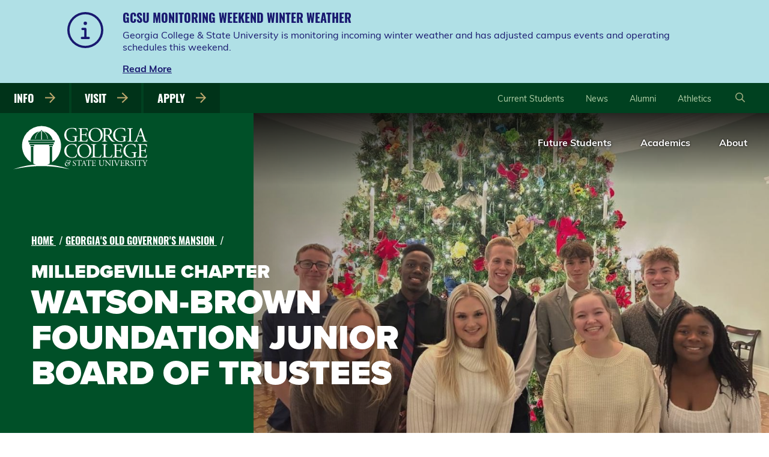

--- FILE ---
content_type: text/html; charset=UTF-8
request_url: https://www.gcsu.edu/mansion/junior-board
body_size: 25508
content:
<!DOCTYPE html>

<html lang="en" dir="ltr" prefix="og: https://ogp.me/ns#">
  <head>
    
    
    <!-- Google Tag Manager -->
    <script>(function(w,d,s,l,i){w[l]=w[l]||[];w[l].push({'gtm.start':
    new Date().getTime(),event:'gtm.js'});var f=d.getElementsByTagName(s)[0],
    j=d.createElement(s),dl=l!='dataLayer'?'&l='+l:'';j.async=true;j.src=
    'https://www.googletagmanager.com/gtm.js?id='+i+dl;f.parentNode.insertBefore(j,f);
    })(window,document,'script','dataLayer','GTM-P2KK89N');</script>
    <!-- End Google Tag Manager -->
  
    <meta charset="utf-8" />
<script async src="https://www.googletagmanager.com/gtag/js?id=G-ZK8ZE1BQZW"></script>
<script>window.dataLayer = window.dataLayer || [];function gtag(){dataLayer.push(arguments)};gtag("js", new Date());gtag("set", "developer_id.dMDhkMT", true);gtag("config", "G-ZK8ZE1BQZW", {"groups":"default","page_placeholder":"PLACEHOLDER_page_location","allow_ad_personalization_signals":false});</script>
<meta name="description" content="Completed in 1839, Georgia&#039;s Old Governor&#039;s Mansion is one of the finest examples of High Greek Revival architecture in the nation." />
<link rel="canonical" href="https://www.gcsu.edu/mansion/junior-board" />
<meta property="og:site_name" content="Georgia College &amp; State University" />
<meta property="og:url" content="https://www.gcsu.edu/mansion/junior-board" />
<meta property="og:title" content="Watson-Brown Foundation Junior Board of Trustees, Milledgeville Chapter - Old Governor&#039;s Mansion" />
<meta property="og:description" content="Completed in 1839, Georgia&#039;s Old Governor&#039;s Mansion is one of the finest examples of High Greek Revival architecture in the nation." />
<meta name="twitter:card" content="summary" />
<meta name="twitter:title" content="Watson-Brown Foundation Junior Board of Trustees, Milledgeville Chapter - Old Governor&#039;s Mansion" />
<meta name="twitter:description" content="Completed in 1839, Georgia&#039;s Old Governor&#039;s Mansion is one of the finest examples of High Greek Revival architecture in the nation." />
<meta name="Generator" content="Drupal 10 (https://www.drupal.org)" />
<meta name="MobileOptimized" content="width" />
<meta name="HandheldFriendly" content="true" />
<meta name="viewport" content="width=device-width, initial-scale=1.0" />
<meta property="og:image" content="https://www.gcsu.edu/sites/default/files/styles/social_image/public/images/2023/2023-01/2023Board%20Pic%20copy.jpg?h=3451b591&amp;itok=6BrPwoz-" />
<meta property="og:image:width" content="1200" />
<meta property="og:image:height" content="630" />
<meta property="twitter:image" content="https://www.gcsu.edu/sites/default/files/styles/social_image/public/images/2023/2023-01/2023Board%20Pic%20copy.jpg?h=3451b591&amp;itok=6BrPwoz-" />
<meta property="twitter:image:width" content="1200" />
<meta property="twitter:image:height" content="630" />
<meta property="twitter:image:alt" content="" />
<link rel="icon" href="/themes/custom/gcsu_theme/templates/src/img/favicon/favicon-96x96.png" type="image/png" />

    <title>Watson-Brown Foundation Junior Board of Trustees, Milledgeville Chapter - Old Governor&#039;s Mansion | Georgia College &amp; State University</title>
    
    <link rel="apple-touch-icon-precomposed" sizes="57x57" href="/themes/custom/gcsu_theme/templates/src/img/favicon/apple-touch-icon-57x57.png">
    <link rel="apple-touch-icon-precomposed" sizes="114x114" href="/themes/custom/gcsu_theme/templates/src/img/favicon/apple-touch-icon-114x114.png">
    <link rel="apple-touch-icon-precomposed" sizes="72x72" href="/themes/custom/gcsu_theme/templates/src/img/favicon/apple-touch-icon-72x72.png">
    <link rel="apple-touch-icon-precomposed" sizes="144x144" href="/themes/custom/gcsu_theme/templates/src/img/favicon/apple-touch-icon-144x144.png">
    <link rel="apple-touch-icon-precomposed" sizes="60x60" href="/themes/custom/gcsu_theme/templates/src/img/favicon/apple-touch-icon-60x60.png">
    <link rel="apple-touch-icon-precomposed" sizes="120x120" href="/themes/custom/gcsu_theme/templates/src/img/favicon/apple-touch-icon-120x120.png">
    <link rel="apple-touch-icon-precomposed" sizes="76x76" href="/themes/custom/gcsu_theme/templates/src/img/favicon/apple-touch-icon-76x76.png">
    <link rel="apple-touch-icon-precomposed" sizes="152x152" href="/themes/custom/gcsu_theme/templates/src/img/favicon/apple-touch-icon-152x152.png">
    <link rel="icon" type="image/png" href="/themes/custom/gcsu_theme/templates/src/img/favicon/favicon-196x196.png" sizes="196x196">
    <link rel="icon" type="image/png" href="/themes/custom/gcsu_theme/templates/src/img/favicon/favicon-96x96.png" sizes="96x96">
    <link rel="icon" type="image/png" href="/themes/custom/gcsu_theme/templates/src/img/favicon/favicon-32x32.png" sizes="32x32">
    <link rel="icon" type="image/png" href="/themes/custom/gcsu_theme/templates/src/img/favicon/favicon-16x16.png" sizes="16x16">
  
    
    <link rel="preload" href="/themes/custom/gcsu_theme/templates/src/fonts/muli-v20-latin-700.woff2" as="font" crossorigin="">
    <link rel="preload" href="/themes/custom/gcsu_theme/templates/src/fonts/muli-v20-latin-regular.woff2" as="font" crossorigin="">
    <link rel="preload" href="/themes/custom/gcsu_theme/templates/src/fonts/oswald-v31-latin-700.woff2" as="font" crossorigin="">
  
    <link rel="stylesheet" media="all" href="/core/assets/vendor/normalize-css/normalize.css?t8k9dc" />
<link rel="stylesheet" media="all" href="/modules/custom/gcsu_toolbar_tweaks/gcsu-toolbar-tweaks.css?t8k9dc" />
<link rel="stylesheet" media="all" href="/modules/contrib/paragraphs/css/paragraphs.unpublished.css?t8k9dc" />
<link rel="stylesheet" media="all" href="/themes/custom/gcsu_theme/dist/base.css?t8k9dc" />
<link rel="stylesheet" media="all" href="/themes/custom/gcsu_theme/dist/typography_styles.css?t8k9dc" />
<link rel="stylesheet" media="all" href="/themes/custom/gcsu_theme/dist/search-page.css?t8k9dc" />
<link rel="stylesheet" media="all" href="/themes/custom/gcsu_theme/dist/accordion.css?t8k9dc" />
<link rel="stylesheet" media="all" href="/themes/custom/gcsu_theme/dist/alert-bar.css?t8k9dc" />
<link rel="stylesheet" media="all" href="/themes/custom/gcsu_theme/dist/text-editor.css?t8k9dc" />
<link rel="stylesheet" media="all" href="/themes/custom/gcsu_theme/dist/basic-layout.css?t8k9dc" />
<link rel="stylesheet" media="all" href="/themes/custom/gcsu_theme/dist/breadcrumb.css?t8k9dc" />
<link rel="stylesheet" media="all" href="/themes/custom/gcsu_theme/dist/cta-button.css?t8k9dc" />
<link rel="stylesheet" media="all" href="/themes/custom/gcsu_theme/dist/footer.css?t8k9dc" />
<link rel="stylesheet" media="all" href="/themes/custom/gcsu_theme/dist/image.css?t8k9dc" />
<link rel="stylesheet" media="all" href="/themes/custom/gcsu_theme/dist/page-title.css?t8k9dc" />
<link rel="stylesheet" media="all" href="/themes/custom/gcsu_theme/dist/masthead.css?t8k9dc" />
<link rel="stylesheet" media="all" href="/themes/custom/gcsu_theme/dist/photo-hero.css?t8k9dc" />
<link rel="stylesheet" media="all" href="/themes/custom/gcsu_theme/dist/sidebar-contact.css?t8k9dc" />
<link rel="stylesheet" media="all" href="/themes/custom/gcsu_theme/dist/sidebar-navigation.css?t8k9dc" />

    <script src="https://kit.fontawesome.com/2777d2027c.js" defer crossorigin="anonymous"></script>

    <link rel="stylesheet" href="https://use.typekit.net/epf0ofb.css" />
  </head>
  <body class="user--anonymous">
    
    <!-- Google Tag Manager (noscript) -->
    <noscript><iframe src='https://www.googletagmanager.com/ns.html?id=GTM-P2KK89N'
    height='0' width='0' style='display:none;visibility:hidden'></iframe></noscript>
    <!-- End Google Tag Manager (noscript) -->
  
        <a href="#main-content" class="visually-hidden focusable skip-link">
      Skip to main content
    </a>
    
      <div class="dialog-off-canvas-main-canvas" data-off-canvas-main-canvas>
    
    
    
  <div style="display: none;" class="rss-alert--wrapper" data-rss-alert="https://frontpage.gcsu.edu/feeds/alerts/rss.xml">
      </div>

            


<header class="masthead masthead--photo-header">
  <div class="masthead__header-top">
    
  <nav class="masthead__quick-nav">
          <ul>
                              <li>


      <a
      href="https://admissions.gcsu.edu/register/gcinterest"
      target="_blank"                        >
  
            
            Info      
    &nbsp;<svg xmlns="http://www.w3.org/2000/svg" width="17.5" height="17.298" viewBox="0 0 17.5 17.298">
<path d="M8.52-16.012l-.773.773a.469.469,0,0,0,0,.663l6.06,6.06H.469A.469.469,0,0,0,0-8.047v1.094a.469.469,0,0,0,.469.469H13.806L7.746-.425a.469.469,0,0,0,0,.663l.773.773a.469.469,0,0,0,.663,0l8.18-8.18a.469.469,0,0,0,0-.663l-8.18-8.18A.469.469,0,0,0,8.52-16.012Z" transform="translate(0 16.149)" fill="#BEA96F"/>
<title>Process Search</title>
</svg>
      </a>
  
</li>
                                        <li>


      <a
      href="            /visit      "
                              >
  
            
            Visit      
    &nbsp;<svg xmlns="http://www.w3.org/2000/svg" width="17.5" height="17.298" viewBox="0 0 17.5 17.298">
<path d="M8.52-16.012l-.773.773a.469.469,0,0,0,0,.663l6.06,6.06H.469A.469.469,0,0,0,0-8.047v1.094a.469.469,0,0,0,.469.469H13.806L7.746-.425a.469.469,0,0,0,0,.663l.773.773a.469.469,0,0,0,.663,0l8.18-8.18a.469.469,0,0,0,0-.663l-8.18-8.18A.469.469,0,0,0,8.52-16.012Z" transform="translate(0 16.149)" fill="#BEA96F"/>
<title>Process Search</title>
</svg>
      </a>
  
</li>
                                        <li>


      <a
      href="            /apply      "
                              >
  
            
            Apply      
    &nbsp;<svg xmlns="http://www.w3.org/2000/svg" width="17.5" height="17.298" viewBox="0 0 17.5 17.298">
<path d="M8.52-16.012l-.773.773a.469.469,0,0,0,0,.663l6.06,6.06H.469A.469.469,0,0,0,0-8.047v1.094a.469.469,0,0,0,.469.469H13.806L7.746-.425a.469.469,0,0,0,0,.663l.773.773a.469.469,0,0,0,.663,0l8.18-8.18a.469.469,0,0,0,0-.663l-8.18-8.18A.469.469,0,0,0,8.52-16.012Z" transform="translate(0 16.149)" fill="#BEA96F"/>
<title>Process Search</title>
</svg>
      </a>
  
</li>
                        </ul>
      </nav>

    
  <nav class="masthead__gateway-nav">
                <ul>
                              <li>


      <a
      href="https://my.gcsu.edu/"
      target="_blank"                        >
  
          
            Current Students      
    
      </a>
  
</li>
                                        <li>


      <a
      href="https://frontpage.gcsu.edu/"
      target="_blank"                        >
  
          
            News      
    
      </a>
  
</li>
                                        <li>


      <a
      href="            /alumni      "
                              >
  
          
            Alumni      
    
      </a>
  
</li>
                                        <li>


      <a
      href="https://www.gcbobcats.com/landing/index"
      target="_blank"                        >
  
          
            Athletics      
    
      </a>
  
</li>
                        </ul>
    
      </nav>

    <button class="site-search__search-toggle" title="Open Search" aria-label="Open Search">
      <svg role="img" xmlns="http://www.w3.org/2000/svg" width="16.001" height="16.001" viewBox="0 0 16.001 16.001"><path d="M15.891.653,12.1-3.141a.371.371,0,0,0-.266-.109h-.412A6.482,6.482,0,0,0,13-7.5,6.5,6.5,0,0,0,6.5-14,6.5,6.5,0,0,0,0-7.5,6.5,6.5,0,0,0,6.5-1a6.482,6.482,0,0,0,4.25-1.581v.412a.384.384,0,0,0,.109.266l3.794,3.794a.375.375,0,0,0,.531,0l.706-.706A.375.375,0,0,0,15.891.653ZM6.5-2.5a5,5,0,0,1-5-5,5,5,0,0,1,5-5,5,5,0,0,1,5,5A5,5,0,0,1,6.5-2.5Z" transform="translate(0 14)" fill="#A8B286"/>
<title>Open Search</title></svg>    </button>
    <form class="site-search" role="search">
      <button class="site-search__close-search" type="button" title="Close Search" aria-label="Close Search"><svg xmlns="http://www.w3.org/2000/svg" width="12.5" height="12.5" viewBox="0 0 12.5 12.5">
<path d="M8.109-7.5l4.208-4.208a.624.624,0,0,0,0-.882l-.978-.978a.624.624,0,0,0-.882,0L6.25-9.359,2.042-13.567a.624.624,0,0,0-.882,0l-.977.977a.624.624,0,0,0,0,.882L4.391-7.5.183-3.292a.624.624,0,0,0,0,.882l.978.978a.624.624,0,0,0,.882,0L6.25-5.641l4.208,4.208a.624.624,0,0,0,.882,0l.978-.978a.624.624,0,0,0,0-.882Z" transform="translate(0 13.75)" fill="#005028"/>
<title>Close Search</title>
</svg></button>
      <input aria-label="Search query field" title="Search query field" type="text" class="site-search__search-text search-field" value="" autocomplete="off" placeholder="Search…">
      <button class="site-search__search-button" type="submit" title="Process Search" aria-label="Process Search"><svg xmlns="http://www.w3.org/2000/svg" width="23.25" height="23.25" viewBox="0 0 23.25 23.25"><path d="M.375-9A11.623,11.623,0,0,0,12,2.625,11.623,11.623,0,0,0,23.625-9,11.623,11.623,0,0,0,12-20.625,11.623,11.623,0,0,0,.375-9Zm21,0A9.372,9.372,0,0,1,12,.375,9.372,9.372,0,0,1,2.625-9,9.372,9.372,0,0,1,12-18.375,9.372,9.372,0,0,1,21.375-9Zm-8.864-6.089a.563.563,0,0,0-.8,0l-.919.919a.562.562,0,0,0,.009.806l3.3,3.145H6.562A.564.564,0,0,0,6-9.656v1.312a.564.564,0,0,0,.562.562H14.1L10.8-4.636a.562.562,0,0,0-.009.806l.919.919a.563.563,0,0,0,.8,0L18.2-8.6a.563.563,0,0,0,0-.8Z" transform="translate(-0.375 20.625)" fill="#005028"/>
<title>Process Search</title></svg></button>
    </form>
  </div>


  
      
    <div class="masthead__header-bottom">
      <div class="masthead__logo">
        <a href="/" title="Click for home page"><svg xmlns="http://www.w3.org/2000/svg" viewBox="0 0 248.01 80.152"><path d="M115.579,25.7c0,1.445.217,2.312.867,2.564a.3.3,0,0,1-.036.435,8.067,8.067,0,0,0-1.771.324,28.161,28.161,0,0,1-6.467.94c-4.3,0-8.238-1.192-11.019-4.011a11.368,11.368,0,0,1-3.325-8.2A12.4,12.4,0,0,1,97.08,9.182c2.421-2.528,6-4.227,11.454-4.227a21.623,21.623,0,0,1,4.588.542,9.537,9.537,0,0,0,2.241.326,40.672,40.672,0,0,0,.541,5.239c-.108.289-.758.325-.975.108-1.012-3.9-3.722-5.13-7.407-5.13-7.009,0-10.08,4.986-10.08,10.405,0,6.937,3.577,12.392,10.839,12.392,2.24,0,3.577-.468,3.974-1.083a4.021,4.021,0,0,0,.361-2.059V24.25c0-3.036-.108-3.252-2.348-3.506l-1.59-.181a.6.6,0,0,1,0-.9c1.048.072,3.035.108,5.167.108,1.409,0,2.638-.036,3.83-.108a.629.629,0,0,1,.036.9l-.578.073c-1.518.181-1.554,1.193-1.554,3.036Z" fill="#fff"/><path d="M137.307,17.71A12.49,12.49,0,0,1,150.17,4.955c8.346,0,12.537,6.034,12.537,12.393a12.336,12.336,0,0,1-12.537,12.61C142.148,29.958,137.307,24.213,137.307,17.71Zm21.787.759c0-5.962-2.638-12.393-9.539-12.393-3.757,0-8.634,2.565-8.634,10.478,0,5.346,2.6,12.283,9.718,12.283C154.974,28.837,159.094,25.587,159.094,18.469Z" fill="#fff"/><path d="M164.691,10.989c0-3.431-.108-4.046-1.59-4.227l-1.156-.144a.605.605,0,0,1,.037-.9c2.023-.181,4.516-.289,8.056-.289a12.783,12.783,0,0,1,6.034,1.085,5.381,5.381,0,0,1,3,5.057c0,3.433-2.71,5.311-4.517,6.035-.18.216,0,.578.181.867,2.891,4.66,4.806,7.551,7.262,9.61a4.333,4.333,0,0,0,2.493,1.012.3.3,0,0,1,.037.5,5.608,5.608,0,0,1-1.59.181c-3.071,0-4.914-.9-7.479-4.552-.939-1.337-2.421-3.83-3.541-5.456a2.578,2.578,0,0,0-2.565-1.156c-1.626,0-1.7.036-1.7.794v4.554c0,3.793.072,4.227,2.167,4.516l.759.108a.707.707,0,0,1-.072.9c-1.626-.072-2.854-.108-4.3-.108-1.518,0-2.819.036-4.516.108a.694.694,0,0,1-.073-.9l.9-.108c2.1-.253,2.168-.723,2.168-4.516Zm2.963,5.167a2.85,2.85,0,0,0,.108,1.192c.109.109.65.181,2.494.181a6.044,6.044,0,0,0,3.72-.94c.976-.759,1.807-2.023,1.807-4.479,0-2.855-1.77-5.565-5.781-5.565-2.24,0-2.348.144-2.348,1.157Z" fill="#fff"/><path d="M203.208,25.7c0,1.445.217,2.312.868,2.564a.3.3,0,0,1-.037.435,8.06,8.06,0,0,0-1.77.324,28.185,28.185,0,0,1-6.467.94c-4.3,0-8.239-1.192-11.02-4.011a11.371,11.371,0,0,1-3.324-8.2,12.4,12.4,0,0,1,3.252-8.564c2.42-2.528,6-4.227,11.453-4.227a21.623,21.623,0,0,1,4.588.542,9.53,9.53,0,0,0,2.241.326,40.672,40.672,0,0,0,.541,5.239c-.108.289-.759.325-.975.108-1.011-3.9-3.722-5.13-7.407-5.13-7.01,0-10.08,4.986-10.08,10.405,0,6.937,3.577,12.392,10.839,12.392,2.24,0,3.577-.468,3.974-1.083a4.021,4.021,0,0,0,.361-2.059V24.25c0-3.036-.108-3.252-2.348-3.506l-1.59-.181a.6.6,0,0,1,0-.9c1.048.072,3.036.108,5.167.108,1.409,0,2.637-.036,3.83-.108a.629.629,0,0,1,.036.9l-.578.073c-1.518.181-1.554,1.193-1.554,3.036Z" fill="#fff"/><path d="M210.423,11.026c0-3.83-.071-4.445-2.2-4.625l-.9-.072c-.216-.145-.144-.8.073-.9,1.806.072,3.034.108,4.552.108,1.445,0,2.674-.036,4.481-.108.216.108.289.759.071.9l-.9.072c-2.131.18-2.2.8-2.2,4.625V23.888c0,3.83.073,4.336,2.2,4.589l.9.108c.218.144.145.795-.071.9-1.807-.072-3.036-.108-4.481-.108-1.518,0-2.746.036-4.552.108a.7.7,0,0,1-.073-.9l.9-.108c2.133-.253,2.2-.759,2.2-4.589Z" fill="#fff"/><path d="M234.405,21c-.252-.8-.4-.9-1.481-.9h-5.456c-.9,0-1.119.108-1.372.867l-1.265,3.793a13.793,13.793,0,0,0-.794,3c0,.434.18.65,1.048.723l1.191.108a.58.58,0,0,1-.072.9c-.939-.072-2.059-.072-3.758-.108-1.192,0-2.493.072-3.468.108a.71.71,0,0,1-.072-.9l1.192-.108a2.4,2.4,0,0,0,2.168-1.771c.65-1.662,1.662-4.01,3.179-8.057l3.686-9.756a5.179,5.179,0,0,0,.614-2.564,4.056,4.056,0,0,0,1.879-1.374.513.513,0,0,1,.542.326c.469,1.589,1.048,3.252,1.59,4.841l4.949,14.525c1.048,3.107,1.518,3.649,3.072,3.83l.975.108a.707.707,0,0,1,0,.9c-1.481-.072-2.745-.108-4.371-.108-1.735,0-3.108.072-4.155.108a.605.605,0,0,1-.073-.9l1.048-.108c.759-.073,1.265-.289,1.265-.651a7.413,7.413,0,0,0-.47-1.915Zm-7.153-3.216c-.289.831-.252.867.759.867h4.444c1.048,0,1.12-.145.794-1.12L231.3,11.64a23.861,23.861,0,0,0-.83-2.277H230.4a21.967,21.967,0,0,0-.868,2.132Z" fill="#fff"/><path d="M98.381,36.421a15.569,15.569,0,0,1,9.755-3.07,27.916,27.916,0,0,1,6.4.866,2.72,2.72,0,0,0,1.012.145c.036.831.216,3.107.5,5.311a.76.76,0,0,1-.975.072c-.542-2.457-2.168-5.275-7.407-5.275-5.527,0-10.225,3.505-10.225,10.984,0,7.587,4.806,11.778,10.731,11.778a7.7,7.7,0,0,0,7.552-5.166.76.76,0,0,1,.939.144,13.609,13.609,0,0,1-1.734,4.951,7.192,7.192,0,0,0-1.265.36,21.285,21.285,0,0,1-5.709.832,15.83,15.83,0,0,1-9-2.421A11.65,11.65,0,0,1,93.828,46,12,12,0,0,1,98.381,36.421Z" fill="#fff"/><path d="M117.068,46.1a12.489,12.489,0,0,1,12.863-12.753c8.346,0,12.538,6.033,12.538,12.392a12.337,12.337,0,0,1-12.538,12.61C121.91,58.353,117.068,52.607,117.068,46.1Zm21.787.759c0-5.961-2.637-12.393-9.538-12.393-3.758,0-8.636,2.566-8.636,10.478,0,5.347,2.6,12.284,9.719,12.284C134.736,57.232,138.855,53.981,138.855,46.863Z" fill="#fff"/><path d="M145.189,39.348c0-3.794-.072-4.372-2.349-4.553l-.9-.072c-.216-.145-.144-.794.073-.9,2.023.073,3.252.11,4.7.11,1.408,0,2.637-.037,4.444-.11.216.11.289.759.071.9l-.867.072c-2.132.181-2.2.759-2.2,4.553V51.921c0,2.277.108,3.216.758,3.9.4.4,1.085.83,3.938.83,3.071,0,3.83-.144,4.408-.47a7.7,7.7,0,0,0,2.385-3.577c.217-.179.9-.035.9.218a28.9,28.9,0,0,1-1.518,5.058c-1.842-.073-5.274-.109-9-.109h-3.323c-1.518,0-2.674.036-4.7.109a.7.7,0,0,1-.073-.9l1.084-.108c2.1-.218,2.168-.724,2.168-4.517Z" fill="#fff"/><path d="M164.776,39.348c0-3.794-.071-4.372-2.348-4.553l-.9-.072c-.217-.145-.145-.794.072-.9,2.023.073,3.252.11,4.7.11,1.409,0,2.637-.037,4.444-.11.216.11.289.759.072.9l-.867.072c-2.131.181-2.2.759-2.2,4.553V51.921c0,2.277.108,3.216.759,3.9.4.4,1.084.83,3.938.83,3.072,0,3.831-.144,4.409-.47a7.706,7.706,0,0,0,2.383-3.577c.218-.179.9-.035.9.218a29.058,29.058,0,0,1-1.517,5.058c-1.843-.073-5.276-.109-9-.109h-3.325c-1.518,0-2.674.036-4.7.109a.7.7,0,0,1-.072-.9l1.084-.108c2.1-.218,2.167-.724,2.167-4.517Z" fill="#fff"/><path d="M221.677,54.089c0,1.446.216,2.313.867,2.565a.3.3,0,0,1-.037.434,8.081,8.081,0,0,0-1.77.325,28.287,28.287,0,0,1-6.467.94c-4.3,0-8.238-1.192-11.019-4.011a11.37,11.37,0,0,1-3.325-8.2,12.4,12.4,0,0,1,3.252-8.563c2.421-2.529,6-4.226,11.454-4.226a21.62,21.62,0,0,1,4.587.541,9.529,9.529,0,0,0,2.241.325A40.674,40.674,0,0,0,222,39.456c-.109.289-.759.325-.976.109-1.011-3.9-3.722-5.131-7.407-5.131-7.009,0-10.079,4.986-10.079,10.406,0,6.937,3.576,12.392,10.838,12.392,2.24,0,3.577-.47,3.974-1.084a4.011,4.011,0,0,0,.362-2.059V52.644c0-3.035-.108-3.252-2.348-3.5l-1.591-.18a.6.6,0,0,1,0-.9c1.048.073,3.036.108,5.168.108,1.408,0,2.637-.035,3.83-.108a.631.631,0,0,1,.035.9l-.578.072c-1.517.18-1.553,1.193-1.553,3.035Z" fill="#fff"/><path d="M134.837,24.6c-.541,1.7-.867,2.963-2.745,3.433a14.837,14.837,0,0,1-2.99.212c-2.28-.082-2.909-.433-3.288-.812-.578-.615-.687-1.842-.687-3.758V18.577c0-.94.109-.975,1.193-.975h2.1a12.07,12.07,0,0,1,2.782.18,1.544,1.544,0,0,1,1.12,1.373l.325,1.408a.713.713,0,0,0,.94-.035c0-.795-.145-2.168-.145-3.469,0-1.372.145-2.782.145-3.649a.717.717,0,0,0-.94-.036l-.289,1.481c-.181.9-.433,1.121-.867,1.265a13.367,13.367,0,0,1-3.071.217h-2.1c-1.084,0-1.193,0-1.193-1.012V8.1c0-1.373,0-1.445,1.085-1.445h2.6a17.24,17.24,0,0,1,3.505.216c1.878.47,2.2,1.734,2.746,3.433a.711.711,0,0,0,.9-.073,40.906,40.906,0,0,0-.578-4.805,48.714,48.714,0,0,1-4.879.108h-6.793c-1.481,0-2.709-.036-4.263-.108-.217.108-.289.759-.072.9l.578.072c2.132.253,2.2.8,2.2,4.553V23.961c0,3.793-.181,4.335-2.24,4.516l-1.192.108a.7.7,0,0,0,.072.9c2.132-.072,3.36-.108,4.913-.108h3.252q2.2,0,4.412.025c1.934.05,3.414-.022,3.781.069a40.69,40.69,0,0,0,.578-4.8A.71.71,0,0,0,134.837,24.6Z" fill="#fff"/><path d="M241.2,53.039c-.541,1.7-.867,2.963-2.745,3.433a14.9,14.9,0,0,1-2.991.213c-2.28-.082-2.908-.434-3.287-.813-.578-.615-.687-1.842-.687-3.757V47.02c0-.94.109-.975,1.192-.975h2.1a11.988,11.988,0,0,1,2.782.181,1.543,1.543,0,0,1,1.121,1.372l.325,1.409a.713.713,0,0,0,.939-.036c0-.795-.145-2.167-.145-3.469,0-1.372.145-2.782.145-3.649a.715.715,0,0,0-.939-.036l-.289,1.481c-.181.9-.433,1.121-.867,1.265a13.378,13.378,0,0,1-3.072.217h-2.1c-1.083,0-1.192,0-1.192-1.012V36.542c0-1.373,0-1.445,1.084-1.445h2.6a17.246,17.246,0,0,1,3.5.216c1.878.47,2.2,1.735,2.745,3.433a.711.711,0,0,0,.9-.072,40.685,40.685,0,0,0-.578-4.806,48.69,48.69,0,0,1-4.878.108h-6.793c-1.481,0-2.71-.035-4.263-.108-.217.108-.289.759-.073.9l.578.073c2.133.252,2.205.794,2.205,4.552V52.4c0,3.793-.181,4.335-2.241,4.516l-1.192.108a.7.7,0,0,0,.072.9c2.132-.072,3.361-.108,4.914-.108h3.252q2.2,0,4.411.026c1.935.049,3.415-.023,3.782.068a40.906,40.906,0,0,0,.578-4.8A.711.711,0,0,0,241.2,53.039Z" fill="#fff"/><path d="M196.957,53.039c-.542,1.7-.868,2.963-2.746,3.433a14.9,14.9,0,0,1-2.99.213c-2.28-.082-2.908-.434-3.288-.813-.578-.615-.687-1.842-.687-3.757V47.02c0-.94.109-.975,1.193-.975h2.1a11.993,11.993,0,0,1,2.782.181,1.543,1.543,0,0,1,1.12,1.372l.325,1.409a.714.714,0,0,0,.94-.036c0-.795-.145-2.167-.145-3.469,0-1.372.145-2.782.145-3.649a.717.717,0,0,0-.94-.036l-.289,1.481c-.181.9-.433,1.121-.867,1.265a13.367,13.367,0,0,1-3.071.217h-2.1c-1.084,0-1.193,0-1.193-1.012V36.542c0-1.373,0-1.445,1.085-1.445h2.6a17.24,17.24,0,0,1,3.505.216c1.879.47,2.2,1.735,2.746,3.433a.711.711,0,0,0,.9-.072,40.9,40.9,0,0,0-.578-4.806,48.714,48.714,0,0,1-4.879.108h-6.793c-1.481,0-2.709-.035-4.263-.108-.217.108-.289.759-.072.9l.578.073c2.132.252,2.2.794,2.2,4.552V52.4c0,3.793-.181,4.335-2.24,4.516l-1.192.108a.7.7,0,0,0,.072.9c2.132-.072,3.36-.108,4.913-.108h3.252q2.2,0,4.412.026c1.934.049,3.414-.023,3.781.068a40.69,40.69,0,0,0,.578-4.8A.71.71,0,0,0,196.957,53.039Z" fill="#fff"/><path d="M111.519,72.753a4.575,4.575,0,0,1-2.279-.539,6.751,6.751,0,0,1-.394-2.045c.073-.1.293-.131.351-.044a2.656,2.656,0,0,0,2.512,2.176,1.658,1.658,0,0,0,1.825-1.679,2.194,2.194,0,0,0-1.2-2.045l-1.387-.905a3.115,3.115,0,0,1-1.577-2.512c0-1.387,1.081-2.512,2.979-2.512a4.988,4.988,0,0,1,1.358.19,2.876,2.876,0,0,0,.511.088,6.361,6.361,0,0,1,.263,1.781c-.058.088-.292.132-.365.044a1.913,1.913,0,0,0-1.986-1.65,1.53,1.53,0,0,0-1.738,1.621,2.322,2.322,0,0,0,1.242,1.8l1.168.73a3.287,3.287,0,0,1,1.825,2.8C114.629,71.659,113.417,72.753,111.519,72.753Z" fill="#fff"/><path d="M121,70.265c0,1.574.03,1.784.9,1.874l.48.045c.09.06.06.33-.03.375-.855-.03-1.365-.045-1.964-.045s-1.125.015-2.085.045a.262.262,0,0,1,0-.375l.54-.045c.855-.075.929-.3.929-1.874v-6.7c0-.465,0-.48-.449-.48H118.5a3.068,3.068,0,0,0-1.844.375,2.736,2.736,0,0,0-.675,1.034.288.288,0,0,1-.389-.1,15.947,15.947,0,0,0,.569-2.234.366.366,0,0,1,.285,0c.09.479.585.464,1.274.464h6.073c.81,0,.944-.03,1.17-.42.075-.029.239-.014.269.045a9.123,9.123,0,0,0-.225,2.279c-.059.12-.314.12-.389.031-.046-.376-.15-.93-.375-1.095a2.991,2.991,0,0,0-1.74-.375h-1.064c-.45,0-.435.015-.435.51Z" fill="#fff"/><path d="M130.474,69.115c-.1-.322-.161-.367-.6-.367H127.66c-.367,0-.454.045-.557.352l-.513,1.539a5.589,5.589,0,0,0-.322,1.216c0,.176.073.265.424.293l.484.045a.235.235,0,0,1-.029.366c-.381-.029-.836-.029-1.524-.044-.484,0-1.011.03-1.407.044a.288.288,0,0,1-.03-.366l.484-.045a.972.972,0,0,0,.88-.717c.263-.675.673-1.628,1.289-3.268l1.5-3.958a2.1,2.1,0,0,0,.249-1.04,1.647,1.647,0,0,0,.762-.557.207.207,0,0,1,.22.132c.191.644.425,1.319.645,1.964l2.007,5.891c.426,1.26.617,1.481,1.246,1.553l.4.045a.287.287,0,0,1,0,.366c-.6-.029-1.114-.044-1.773-.044-.7,0-1.261.03-1.686.044a.246.246,0,0,1-.029-.366l.426-.045c.307-.028.512-.117.512-.263a2.983,2.983,0,0,0-.191-.777Zm-2.9-1.3c-.118.337-.1.352.308.352h1.8c.425,0,.455-.059.323-.455l-.792-2.389a9.549,9.549,0,0,0-.337-.923h-.029a8.838,8.838,0,0,0-.352.864Z" fill="#fff"/><path d="M138.215,70.265c0,1.574.03,1.784.9,1.874l.48.045c.089.06.059.33-.031.375-.855-.03-1.365-.045-1.964-.045s-1.125.015-2.084.045a.262.262,0,0,1,0-.375l.54-.045c.854-.075.929-.3.929-1.874v-6.7c0-.465,0-.48-.449-.48h-.825a3.071,3.071,0,0,0-1.845.375,2.745,2.745,0,0,0-.674,1.034.29.29,0,0,1-.39-.1,15.819,15.819,0,0,0,.57-2.234.366.366,0,0,1,.285,0c.089.479.584.464,1.274.464H141c.809,0,.944-.03,1.17-.42.074-.029.239-.014.269.045a9.123,9.123,0,0,0-.225,2.279c-.059.12-.315.12-.389.031-.046-.376-.15-.93-.376-1.095a2.988,2.988,0,0,0-1.739-.375H138.65c-.451,0-.435.015-.435.51Z" fill="#fff"/><path d="M164.164,66.381a10.758,10.758,0,0,0-.286-3.1.925.925,0,0,0-.749-.315l-.375-.03a.271.271,0,0,1,.03-.36c.57.03,1.124.045,1.709.045.63,0,1.035-.015,1.575-.045a.258.258,0,0,1,.029.36l-.359.03c-.375.03-.675.165-.75.359a12.6,12.6,0,0,0-.21,3.059v1.695a5.217,5.217,0,0,1-1.05,3.583,3.945,3.945,0,0,1-2.863,1.094,4.265,4.265,0,0,1-2.8-.823c-.794-.66-1.17-1.755-1.17-3.539V64.852c0-1.559-.03-1.814-.9-1.889l-.375-.03c-.09-.06-.06-.315.03-.36.75.03,1.26.045,1.859.045.615,0,1.109-.015,1.845-.045.089.045.119.3.029.36l-.359.03c-.87.075-.9.33-.9,1.889v3.239c0,2.414.75,4,3.043,4,2.175,0,3-1.71,3-3.989Z" fill="#fff"/><path d="M176.26,69.965c0,.45,0,2.234.046,2.624a.271.271,0,0,1-.285.164c-.18-.254-.615-.779-1.919-2.263l-3.478-3.959c-.406-.465-1.426-1.694-1.741-2.024h-.029a3.811,3.811,0,0,0-.075.975v3.269a12.441,12.441,0,0,0,.269,3.1,1.015,1.015,0,0,0,.766.285l.464.045a.275.275,0,0,1-.03.375c-.675-.03-1.2-.045-1.754-.045-.63,0-1.035.015-1.559.045a.276.276,0,0,1-.03-.375l.4-.045c.345-.029.586-.135.66-.3a14.463,14.463,0,0,0,.195-3.088V64.418a1.377,1.377,0,0,0-.33-1.081,1.63,1.63,0,0,0-.929-.359l-.256-.03a.263.263,0,0,1,.031-.375c.629.045,1.424.045,1.694.045a4.82,4.82,0,0,0,.689-.045,21.634,21.634,0,0,0,2.564,3.3l1.455,1.634c1.02,1.17,1.769,1.994,2.474,2.714h.03a1.513,1.513,0,0,0,.06-.63V66.381a10.541,10.541,0,0,0-.3-3.1c-.089-.135-.33-.225-.929-.3l-.256-.03c-.1-.09-.089-.33.03-.375.69.03,1.2.045,1.77.045.644,0,1.035-.015,1.545-.045a.264.264,0,0,1,.029.375l-.209.03c-.48.075-.78.2-.84.315a12.084,12.084,0,0,0-.226,3.088Z" fill="#fff"/><path d="M179.931,64.9c0-1.59-.03-1.845-.915-1.92l-.375-.03c-.089-.06-.059-.33.03-.375.75.03,1.26.045,1.889.045.6,0,1.11-.015,1.86-.045.09.045.12.315.03.375l-.375.03c-.885.075-.914.33-.914,1.92v5.337c0,1.589.029,1.8.914,1.9l.375.045c.09.06.06.33-.03.375-.75-.03-1.259-.045-1.86-.045-.629,0-1.139.015-1.889.045a.294.294,0,0,1-.03-.375l.375-.045c.885-.1.915-.315.915-1.9Z" fill="#fff"/><path d="M184.578,64.208c-.344-.84-.569-1.155-1.214-1.23l-.27-.03a.252.252,0,0,1,.029-.375c.436.03.916.045,1.56.045.66,0,1.184-.015,1.814-.045a.261.261,0,0,1,.03.375l-.224.03c-.57.075-.69.165-.7.285a18.616,18.616,0,0,0,.749,2.1c.69,1.739,1.38,3.463,2.13,5.172.464-.988,1.109-2.533,1.439-3.328.45-1.019,1.14-2.714,1.394-3.359a1.566,1.566,0,0,0,.135-.584c0-.106-.15-.225-.674-.285l-.271-.03a.263.263,0,0,1,.031-.375c.42.03.989.045,1.559.045.5,0,.959-.015,1.454-.045a.293.293,0,0,1,.03.375l-.449.03a.959.959,0,0,0-.78.524,36.318,36.318,0,0,0-1.68,3.45l-.809,1.843c-.6,1.38-1.3,3.119-1.559,3.914a.3.3,0,0,1-.165.044.6.6,0,0,1-.225-.044,14.985,14.985,0,0,0-.69-2Z" fill="#fff"/><path d="M203.885,64.882c0-1.424-.044-1.679-.659-1.754l-.48-.06a.251.251,0,0,1,.015-.375c.84-.075,1.875-.12,3.343-.12a5.309,5.309,0,0,1,2.5.45,2.235,2.235,0,0,1,1.244,2.1,2.774,2.774,0,0,1-1.874,2.5c-.075.09,0,.24.075.36a16.187,16.187,0,0,0,3.013,3.988,1.8,1.8,0,0,0,1.035.42.126.126,0,0,1,.015.21,2.327,2.327,0,0,1-.659.075c-1.275,0-2.039-.375-3.1-1.889-.39-.555-1-1.589-1.469-2.264a1.071,1.071,0,0,0-1.065-.48c-.675,0-.7.015-.7.33v1.889c0,1.574.029,1.754.9,1.874l.315.045a.3.3,0,0,1-.03.375c-.675-.03-1.184-.045-1.785-.045-.63,0-1.169.015-1.874.045a.291.291,0,0,1-.03-.375l.375-.045c.869-.1.9-.3.9-1.874Zm1.231,2.144a1.2,1.2,0,0,0,.044.5c.045.045.27.075,1.035.075a2.512,2.512,0,0,0,1.544-.39,2.15,2.15,0,0,0,.749-1.859,2.208,2.208,0,0,0-2.4-2.309c-.929,0-.973.06-.973.48Z" fill="#fff"/><path d="M214.993,72.753a4.675,4.675,0,0,1-2.338-.554,6.916,6.916,0,0,1-.406-2.1c.076-.1.3-.135.36-.045a2.729,2.729,0,0,0,2.579,2.234,1.7,1.7,0,0,0,1.874-1.724,2.252,2.252,0,0,0-1.229-2.1l-1.424-.929a3.2,3.2,0,0,1-1.62-2.579c0-1.424,1.11-2.579,3.059-2.579a5.124,5.124,0,0,1,1.394.2,3,3,0,0,0,.525.091,6.546,6.546,0,0,1,.27,1.828c-.059.091-.3.135-.374.045a1.965,1.965,0,0,0-2.04-1.694,1.57,1.57,0,0,0-1.784,1.664,2.383,2.383,0,0,0,1.275,1.845l1.2.749a3.379,3.379,0,0,1,1.874,2.879C218.187,71.63,216.943,72.753,214.993,72.753Z" fill="#fff"/><path d="M220.885,64.9c0-1.59-.031-1.845-.916-1.92l-.374-.03c-.09-.06-.06-.33.03-.375.75.03,1.26.045,1.889.045.6,0,1.11-.015,1.859-.045.091.045.12.315.03.375l-.375.03c-.884.075-.914.33-.914,1.92v5.337c0,1.589.03,1.8.914,1.9l.375.045c.09.06.061.33-.03.375-.749-.03-1.259-.045-1.859-.045-.629,0-1.139.015-1.889.045a.291.291,0,0,1-.03-.375l.374-.045c.885-.1.916-.315.916-1.9Z" fill="#fff"/><path d="M229.549,70.265c0,1.574.03,1.784.9,1.874l.48.045c.09.06.06.33-.03.375-.855-.03-1.365-.045-1.964-.045s-1.125.015-2.085.045a.264.264,0,0,1,0-.375l.541-.045c.854-.075.929-.3.929-1.874v-6.7c0-.465,0-.48-.45-.48h-.824a3.071,3.071,0,0,0-1.845.375,2.745,2.745,0,0,0-.674,1.034.289.289,0,0,1-.39-.1,15.957,15.957,0,0,0,.57-2.234.366.366,0,0,1,.285,0c.089.479.584.464,1.274.464h6.072c.81,0,.945-.03,1.17-.42.075-.029.24-.014.27.045a9.127,9.127,0,0,0-.226,2.279c-.059.12-.314.12-.389.031-.045-.376-.15-.93-.375-1.095a2.988,2.988,0,0,0-1.739-.375h-1.064c-.451,0-.436.015-.436.51Z" fill="#fff"/><path d="M239.142,70.235c0,1.6.091,1.844.9,1.9l.57.045a.29.29,0,0,1-.031.375c-.929-.03-1.439-.045-2.038-.045-.63,0-1.17.015-1.965.045a.292.292,0,0,1-.03-.375l.466-.045c.869-.09.9-.3.9-1.9V69.47a3.014,3.014,0,0,0-.48-1.859l-1.769-3.449c-.51-.989-.734-1.064-1.185-1.139l-.42-.075a.276.276,0,0,1,.031-.375c.479.03,1.019.045,1.739.045.69,0,1.229-.015,1.6-.045.135.045.135.285.045.375l-.2.03c-.525.09-.629.15-.629.27a7.432,7.432,0,0,0,.464,1.155c.555,1.109,1.11,2.293,1.694,3.328.465-.795.96-1.665,1.41-2.534a13.589,13.589,0,0,0,.974-1.979c0-.09-.27-.2-.63-.24l-.269-.03a.249.249,0,0,1,.03-.375c.539.03.975.045,1.439.045s.885-.015,1.4-.045a.253.253,0,0,1,.03.375l-.42.075c-.78.12-1.23,1.08-1.979,2.369l-.945,1.634a3.364,3.364,0,0,0-.705,2.429Z" fill="#fff"/><path d="M200.987,70.586c-.225.7-.36,1.23-1.14,1.425a6.176,6.176,0,0,1-1.242.088c-.946-.034-1.207-.18-1.364-.337-.24-.255-.286-.765-.286-1.56V68.087c0-.39.046-.405.495-.405h.871a5.023,5.023,0,0,1,1.155.075.641.641,0,0,1,.465.57l.135.585a.3.3,0,0,0,.39-.015c0-.33-.061-.9-.061-1.44,0-.57.061-1.155.061-1.515a.3.3,0,0,0-.39-.015l-.12.615c-.075.375-.18.465-.36.525a5.57,5.57,0,0,1-1.275.09h-.871c-.449,0-.495,0-.495-.42v-3c0-.57,0-.6.45-.6h1.08a7.172,7.172,0,0,1,1.456.09c.78.2.915.72,1.14,1.425a.3.3,0,0,0,.375-.03,16.854,16.854,0,0,0-.24-1.995,20.146,20.146,0,0,1-2.026.045h-2.82c-.615,0-1.125-.015-1.769-.045-.091.045-.12.315-.031.375l.24.03c.886.105.915.33.915,1.89v5.4c0,1.575-.075,1.8-.93,1.875l-.494.045a.291.291,0,0,0,.029.375c.886-.03,1.395-.045,2.04-.045h1.351q.913,0,1.831.011c.8.02,1.418-.01,1.57.028a16.854,16.854,0,0,0,.24-2A.3.3,0,0,0,200.987,70.586Z" fill="#fff"/><path d="M149.689,70.586c-.224.7-.36,1.23-1.139,1.425a6.176,6.176,0,0,1-1.242.088c-.946-.034-1.207-.18-1.365-.337-.24-.255-.285-.765-.285-1.56V68.087c0-.39.045-.405.5-.405h.87a5.012,5.012,0,0,1,1.155.075.642.642,0,0,1,.466.57l.134.585a.3.3,0,0,0,.391-.015c0-.33-.061-.9-.061-1.44,0-.57.061-1.155.061-1.515a.3.3,0,0,0-.391-.015l-.12.615c-.075.375-.179.465-.36.525a5.558,5.558,0,0,1-1.275.09h-.87c-.45,0-.5,0-.5-.42v-3c0-.57,0-.6.45-.6h1.08a7.172,7.172,0,0,1,1.456.09c.779.2.915.72,1.139,1.425a.3.3,0,0,0,.376-.03,17.07,17.07,0,0,0-.24-1.995,20.17,20.17,0,0,1-2.026.045h-2.82c-.615,0-1.125-.015-1.77-.045-.09.045-.12.315-.03.375l.24.03c.885.105.915.33.915,1.89v5.4c0,1.575-.075,1.8-.93,1.875l-.5.045a.291.291,0,0,0,.03.375c.885-.03,1.4-.045,2.04-.045h1.35q.915,0,1.832.011c.8.02,1.417-.01,1.57.028a16.854,16.854,0,0,0,.24-2A.3.3,0,0,0,149.689,70.586Z" fill="#fff"/><path d="M102.781,70.431A2.914,2.914,0,0,1,99.9,72.437a3.73,3.73,0,0,1-3.356-2.006h0a4,4,0,0,1-.384-1.419c-.193-2.17,1.024-2.73,1.024-2.73s.625,1.167,1.414,1.178a.9.9,0,0,0,1.035-1.023c-.045-.506-.579-.81-1.2-.82a2.585,2.585,0,0,0-.985.164,2.765,2.765,0,0,1-.157-.656c-.138-1.545.8-2.392,1.829-2.377.649.01.952.252.979.564.022.238-.113.147-.079.533a.26.26,0,0,0,.289.242c.24,0,1.019-.252.97-.8-.061-.684-.988-1.143-1.721-1.154a2.647,2.647,0,0,0-2.711,3.062,1.557,1.557,0,0,0,.177.73,3.928,3.928,0,0,0-2.255,3.751,3.829,3.829,0,0,0,.142.759h0a3.623,3.623,0,0,0,3.725,2.519c2.831.042,4.308-1.21,4.842-2.519v0a3.038,3.038,0,0,0,.227-1.411,2.426,2.426,0,0,0-1.111-1.575s3.03-1.379,2.871-3.163c-.088-.981-.575-2.027-1.858-2.046a1.049,1.049,0,0,0-1.2,1.11.973.973,0,0,0,.847.978c.311,0,.552-.126.528-.393-.043-.491-.659.02-.714-.59-.038-.431,0-.8.563-.793.944.014,1.126.789,1.179,1.383.138,1.546-2.432,2.25-3.469,2.769a2.561,2.561,0,0,0-1.687,2.557,1.368,1.368,0,0,0,1.173,1.174h.007a1.444,1.444,0,0,0,.222.019.636.636,0,0,0,.161-.018h0a.672.672,0,0,0,.457-.624c-.015-.164-.27-.183-.255-.019.012.134-.127.31-.395.306-.212,0-.593-.172-.654-.856s.662-1.1,1.184-1.095a1.525,1.525,0,0,1,1.359,1.5,2.041,2.041,0,0,1-.133.782M98.253,66c.338,0,.547.141.571.409.023.253-.119.4-.4.4a.933.933,0,0,1-.823-.71A1.538,1.538,0,0,1,98.253,66Z" fill="#fff"/><path d="M78.7,71.975c-4.243-.746-8.525-1.228-12.813-1.616-.964-.074-1.838-.138-2.656-.193a34.737,34.737,0,0,0,4.454-1.71V38.541H72V66.083a35.022,35.022,0,1,0-38.02,0V38.4h4.314V68.456a34.876,34.876,0,0,0,4.463,1.713c-.82.055-1.7.12-2.664.194-4.288.386-8.57.872-12.814,1.616A137.177,137.177,0,0,0,2.284,78.565c8.455-1.8,16.878-3.266,25.326-4.239,4.228-.458,8.45-.874,12.682-1.09,5.074-.323,7.616-.4,12.7-.362,5.078-.032,7.621.041,12.694.367,4.232.213,8.455.633,12.683,1.09,8.447.974,16.869,2.439,25.326,4.234A136.9,136.9,0,0,0,78.7,71.975ZM73.211,37.768H66.469V35.24h6.742ZM52.987,9.048a1.475,1.475,0,0,1,1.475,1.475h-2.95A1.475,1.475,0,0,1,52.987,9.048Zm0,1.9c16.072,0,20.224,15.53,20.224,15.53H32.763S36.915,10.944,52.987,10.944ZM29.393,27.317H76.581v3.089H29.393ZM39.505,37.768H32.763V35.24h6.742Zm-8.427-3.429v-3.09H74.9v3.09ZM50.19,11.4l.033.136c.016.142-.123.19-.2.216-6.267,2.329-7.7,11.278-7.7,12.547v.163h-.76V24.3c0-4.051,1.9-8.069,5.649-11.942.125-.129.222-.229.284-.3h0a7.975,7.975,0,0,1,2.565-.672h0Zm8.392.957c3.749,3.873,5.65,7.891,5.65,11.942v.163h-.761V24.3c0-1.269-1.437-10.218-7.707-12.548-.071-.025-.21-.073-.193-.215l.015-.129.147-.02h0a7.975,7.975,0,0,1,2.565.672h0C58.36,12.129,58.457,12.229,58.582,12.358Zm-6.391-1.12H53.6V25.751H52.191Z" fill="#fff"/></svg></a>
      </div>
      <div class="main-nav__menu-toggle"><svg xmlns="http://www.w3.org/2000/svg" width="21.875" height="18.359" viewBox="0 0 21.875 18.359"><path d="M21.289-15.82a.586.586,0,0,0,.586-.586v-1.562a.586.586,0,0,0-.586-.586H.586A.586.586,0,0,0,0-17.969v1.562a.586.586,0,0,0,.586.586Zm0,7.812a.586.586,0,0,0,.586-.586v-1.562a.586.586,0,0,0-.586-.586H.586A.586.586,0,0,0,0-10.156v1.562a.586.586,0,0,0,.586.586Zm0,7.812a.586.586,0,0,0,.586-.586V-2.344a.586.586,0,0,0-.586-.586H.586A.586.586,0,0,0,0-2.344V-.781A.586.586,0,0,0,.586-.2Z" transform="translate(0 18.555)" fill="#fff"/></svg></div>
      <nav class="main-nav">
        <div class="main-nav__menu-close"><svg xmlns="http://www.w3.org/2000/svg" width="12.5" height="12.5" viewBox="0 0 12.5 12.5">
<path d="M8.109-7.5l4.208-4.208a.624.624,0,0,0,0-.882l-.978-.978a.624.624,0,0,0-.882,0L6.25-9.359,2.042-13.567a.624.624,0,0,0-.882,0l-.977.977a.624.624,0,0,0,0,.882L4.391-7.5.183-3.292a.624.624,0,0,0,0,.882l.978.978a.624.624,0,0,0,.882,0L6.25-5.641l4.208,4.208a.624.624,0,0,0,.882,0l.978-.978a.624.624,0,0,0,0-.882Z" transform="translate(0 13.75)" fill="#005028"/>
<title>Close Search</title>
</svg></div>
        
            <ul>
                              <li>
      
            


      <a
      href="            /admissions      "
                              >
  
          
            Future Students      
    
      </a>
  
      
            
      
<div class="main-nav__sub-menu">
      
      
            <div class="main-nav__menu-image">
  
  
              <img loading="lazy" src="/sites/default/files/styles/masthead_sub_menu/public/images/2025/2025-08/_DSC9398-X3.jpg?h=34bbd072&amp;itok=-TzEVuya" width="160" height="140" alt="" />


      
</div>
      
  
      
      
          <ul class="main-nav__menu-column">
                              <li>


      <a
      href="            /admissions/undergraduate      "
                              >
  
          
            Undergraduate Admissions - Bachelor's Degrees      
    
      </a>
  
</li>
                        </ul>
    
  
      
      
          <ul class="main-nav__menu-column">
                              <li>


      <a
      href="            /gradadmissions      "
                              >
  
          
            Graduate Admissions - Master's, Specialist and Doctoral degrees      
    
      </a>
  
</li>
                        </ul>
    
  
  </div>

        
  </li>
                                        <li>
      
            


      <a
      href="            /academics      "
                              >
  
          
            Academics      
    
      </a>
  
      
            
      
<div class="main-nav__sub-menu">
      
      
            <div class="main-nav__menu-image">
  
  
              <img loading="lazy" src="/sites/default/files/styles/masthead_sub_menu/public/images/2025/2025-08/Ellen%20Patton%20%286%20of%206%29-X4.jpg?h=f4761ccc&amp;itok=fTBSSGEL" width="160" height="140" alt="" />


      
</div>
      
  
      
      
          <ul class="main-nav__menu-column">
                              <li>


      <a
      href="            /undergraduate-programs      "
                              >
  
          
            Undergraduate Programs      
    
      </a>
  
</li>
                                        <li>


      <a
      href="            /graduate-programs      "
                              >
  
          
            Graduate Programs      
    
      </a>
  
</li>
                                        <li>


      <a
      href="            /graduate      "
                              >
  
          
            Current Graduate Students      
    
      </a>
  
</li>
                        </ul>
    
  
      
      
          <ul class="main-nav__menu-column">
                              <li>


      <a
      href="            /gcjourneys      "
                              >
  
          
            GC Journeys &amp; Liberal Arts      
    
      </a>
  
</li>
                                        <li>


      <a
      href="            /international/study-abroad      "
                              >
  
          
            Study Abroad      
    
      </a>
  
</li>
                        </ul>
    
  
      
      
          <ul class="main-nav__menu-column">
                              <li>


      <a
      href="            /advising      "
                              >
  
          
            Academic Advising      
    
      </a>
  
</li>
                                        <li>


      <a
      href="            /registrar      "
                              >
  
          
            Registrar      
    
      </a>
  
</li>
                        </ul>
    
  
  </div>

        
  </li>
                                        <li>
      
            


      <a
      href="            /about      "
                              >
  
          
            About      
    
      </a>
  
      
            
      
        
  </li>
                        </ul>
    
  
      </nav>
      
    
    </div>
  

</header>
      





  <div class="layout-container">

        <div data-drupal-messages-fallback class="hidden"></div>

  


  
  <main role="main">
    <a id="main-content" tabindex="-1"></a>
    <div class="layout-content">
        
  
    
            







  <section class="photo-hero component">
  
                  <div class="photo-hero__content">
                      
    <ol class="breadcrumbs">
          <li>
                  <a href="/">
            Home
          </a>
              </li>
          <li>
                  <a href="/mansion">
            Georgia&#039;s Old Governor&#039;s Mansion
          </a>
              </li>
      </ol>
  
      
              <h1 class="page-title"><span>Milledgeville Chapter</span>
            Watson-Brown Foundation Junior Board of Trustees      </h1>
      
        <div class="photo-hero__intro">
                      
        </div>
        
      </div>
    

          <div class="photo-hero__image">
        
            
                  

	
	<figure>
					
				
              
  
              <img loading="lazy" src="/sites/default/files/styles/hero_image/public/images/2024/2024-02/original-F1FF2F30-12D7-40AB-82C3-20E5C55B477C_0.jpeg?h=dec22bcf&amp;itok=mghhWk97" width="1072" height="726" alt="" />


      
      

			
			

			</figure>


      
        
      </div>
      </section>
      
  
            

      <section class="page-layout page-layout--two-column">
      <div class="page-layout__container">
        <article class="page-layout__content">
                      

  <section class="image-component component">
    
            <figure>
  
              <img loading="lazy" src="/sites/default/files/styles/main_body_image/public/images/2023/2023-08/WBF%20Logo.png?h=57024e64&amp;itok=Z9bA5-1w" width="860" height="520" alt="" />


      
</figure>
      
  </section>
                


      <section class="accordion component">
      
            
                  
        <details open>
            <summary>
            2024 Historic Preservation Grant Application      </summary>
      <div class="accordion__content text-editor">
        
            <p>The Watson-Brown Foundation Junior Board of Trustees, Milledgeville Chapter is pleased to announce the start of our 2024 grant program. Our mission is to seek out historic preservation opportunities in the Middle Georgia Area. These opportunities aligned with education, include, but are not limited to, historic projects and organizations that promote historic preservation.</p><p><a class="green-button" href="https://acrobat.adobe.com/link/review?uri=urn:aaid:scds:US:9d2ee6df-3b55-3d14-aab7-6990dd275208" target="_blank">Apply Now!</a></p>      
      </div>
          </details>
        
        
    </section>
                  

      <section class="text-editor component">
      
            <p>The Watson-Brown Foundation junior board will be composed of eight to fifteen&nbsp;high school students who are in the 10th-12th grade&nbsp;from central Georgia who demonstrate a passion for historic preservation, are active in the community, have good academic standing and have strong references from teachers.</p><p>After reviewing preservation proposals, individual members of the board will present their selected project to the rest of the board for consideration and funding approval. The board which will meet monthly throughout the academic year will then be responsible for distributing the $33,000 in preservation grants.</p><p>The junior board is patterned after the junior board of trustees of the Watson-Brown Foundation. Tad Brown, president of the Watson-Brown Foundation, said the original idea to involve high school students began six years ago in an effort to influence youth philanthropy. Building on that mission, the Foundation formed a team of talented high school students and charged it with preserving history in the Central Savannah River Area (CSRA) of Georgia. Since that time, the self-perpetuating junior board has awarded more than $100,000 in historic preservation grants, added Brown.</p><p>"It is important for the students to operate out of a historic environment," said Brown, "and equally important for them to benefit from the knowledge of their mentoring curators and educators."</p><p>Georgia's&nbsp;Old Governor's Mansion is a part of the School of Continuing and Professional Studies at Georgia College, a unit of the university's Academic Affairs Division.</p><p><strong>For more information about this program or how to nominate a student, contact Matt Davis, director and coordinator of the Junior Board project at 478-445-4545.</strong><br>&nbsp;</p><h2>2023-2024 Watson Brown Foundation Junior Board of Trustees Milledgeville Chapter</h2><p class="MsoNormal">Maya Austin<br>Brody Brock<br>Jenna Clark<br>Paige Duckworth<br>Hudson Will French<br>Caleb Hinton<br>Caden Ray Loyd<br>AJ Mathis<br>Ayesha Patel<br>Brian Sherwood<br>Ashley Tyson</p><p>Advisor: Mr. Matthew S. Davis&nbsp;&nbsp;&nbsp;&nbsp;&nbsp;&nbsp;&nbsp;&nbsp;&nbsp;&nbsp;&nbsp;&nbsp;&nbsp;&nbsp;&nbsp;&nbsp;&nbsp;&nbsp;&nbsp;&nbsp;&nbsp;&nbsp;&nbsp;&nbsp;&nbsp;&nbsp;&nbsp;&nbsp;&nbsp;&nbsp;&nbsp;&nbsp;&nbsp;&nbsp;&nbsp;&nbsp;<strong> &nbsp;&nbsp;&nbsp;&nbsp;&nbsp;&nbsp;&nbsp;&nbsp;&nbsp;&nbsp;&nbsp;&nbsp;&nbsp;&nbsp;&nbsp;&nbsp;</strong></p><p>&nbsp;</p><p>&nbsp;</p><p>&nbsp;&nbsp;&nbsp;&nbsp;&nbsp;&nbsp;&nbsp;&nbsp;&nbsp;&nbsp;&nbsp;&nbsp;&nbsp;&nbsp;&nbsp;&nbsp;&nbsp;&nbsp;&nbsp;&nbsp;&nbsp;&nbsp;&nbsp;&nbsp;&nbsp;&nbsp;&nbsp;&nbsp;&nbsp;&nbsp;&nbsp;&nbsp;&nbsp;&nbsp;&nbsp;&nbsp;&nbsp;&nbsp;&nbsp;&nbsp;&nbsp;&nbsp;&nbsp;&nbsp;&nbsp;&nbsp;&nbsp;&nbsp;&nbsp;&nbsp;&nbsp;&nbsp;&nbsp;&nbsp;&nbsp;&nbsp;&nbsp;&nbsp;</p>      
    </section>
        
        </article>

        <aside class="page-layout__sidebar">
                      
      
            

<nav class="sidebar-navigation component">
  <h3 class="heading-three sidebar-navigation__title">
            Governor's Mansion      </h3>
  <ul class="sidebar-navigation__links">
    
            
                  
  <li class="sidebar-navigation__link">
            


      <a
      href="            /mansion      "
                              >
  
          
            Overview      
    
      </a>
  
      </li>
                
  <li class="sidebar-navigation__link">
            


      <a
      href="            /mansion/tour-information      "
                              >
  
          
            Tour Information      
    
      </a>
  
      </li>
                
  <li class="sidebar-navigation__link">
            


      <a
      href="            /mansion/upcoming-events      "
                              >
  
          
            Upcoming Events      
    
      </a>
  
      </li>
                
  <li class="sidebar-navigation__link">
            


      <a
      href="            /mansion/rentals      "
                              >
  
          
            Rentals      
    
      </a>
  
      </li>
                
  <li class="sidebar-navigation__link">
            


      <a
      href="https://map.concept3d.com/?id=941#!ct/35642,19254,14640,14643,20578,20579,20580,20581,20582,35307,58071,52002,52004,63548?dir/?m/637394"
      target="_blank"                        >
  
          
            Directions      
    
      </a>
  
      </li>
                
  <li class="sidebar-navigation__link">
            


      <a
      href="            /mansion/gift-shop      "
                              >
  
          
            Gift Shop      
    
      </a>
  
      </li>
                
  <li class="sidebar-navigation__link sidebar-navigation__link--current-page">
            


      <a
      href="            /mansion/junior-board      "
                              >
  
          
            Junior Board      
    
      </a>
  
      </li>
                
  <li class="sidebar-navigation__link">
            


      <a
      href="            /mansion/educational-resources      "
                              >
  
          
            Educational Resources      
    
      </a>
  
      </li>
                
  <li class="sidebar-navigation__link">
            


      <a
      href="            /mansion/list-helpful-links      "
                              >
  
          
            Helpful Links      
    
      </a>
  
      </li>
                
  <li class="sidebar-navigation__link">
            


      <a
      href="            /mansion/mansion-staff-contacts      "
                              >
  
          
            Mansion Staff      
    
      </a>
  
      </li>
      
        
  </ul>
</nav>
      
                  

  <section class="sidebar-contact component">
          <h3 class="heading-three sidebar-contact__heading--underlined">
            Contact Us      </h3>

      <h4 class="sidebar-contact__title">
            Governor's Mansion      </h4>

      <div class="sidebar-contact__content">
        
            <p>Contact us at 478-445-4545 or visit the&nbsp;<a data-entity-substitution="canonical" data-entity-type="node" data-entity-uuid="47dee41d-eb22-4347-9ebc-30404bb43255" href="/mansion/mansion-staff-contacts">Mansion Staff</a>&nbsp;page for e-mails</p>

<p>Social Media: ga_ogm</p>      
      </div>

              <ul class="sidebar-contact__social">
                      
  <li>
          <a href="https://www.facebook.com/GeorgiasOldGovernorsMansion/" title="Visit Us On Facebook"><i class="fa fa-facebook-square" aria-hidden="true"></i></a>
      </li>
                
  <li>
          <a href="https://www.instagram.com/ga_ogm/" title="Visit Us On Instagram"><i class="fa fa-instagram" aria-hidden="true"></i></a>
      </li>
      
        </ul>
      
      </section>
                

  <section class="cta-button component">
          
            


      <a
      href="https://give.gcsu.edu/g/georgia-college-state-university"
      target="_blank"                        >
  
          
            Give to the Mansion      
    
      </a>
  
      
            </section>
      
        </aside>
      </div>
    </section>
        

  



    </div>
  </main>

        
  
            

<footer class="site-footer">
  <div class="site-footer__top-buttons">
    <div class="top-buttons__container">
                  


      <a
      href="https://admissions.gcsu.edu/register/gcinterest"
      target="_blank"                        >
  
            
            Request Info      
    &#32;<svg xmlns="http://www.w3.org/2000/svg" width="28" height="20" viewBox="0 0 28 20"><path d="M15.937-18.375a1.411,1.411,0,0,1-.437-1.031,1.627,1.627,0,0,1,.437-1.094L17-21.5a1.331,1.331,0,0,1,1.031-.5,1.331,1.331,0,0,1,1.031.5l8.5,8.437A1.447,1.447,0,0,1,28-12a1.447,1.447,0,0,1-.437,1.062L19.062-2.5a1.331,1.331,0,0,1-1.031.5A1.331,1.331,0,0,1,17-2.5l-1.062-1A1.627,1.627,0,0,1,15.5-4.594a1.411,1.411,0,0,1,.437-1.031L20-9.75H1.5a1.447,1.447,0,0,1-1.062-.437A1.447,1.447,0,0,1,0-11.25v-1.5a1.447,1.447,0,0,1,.437-1.062A1.447,1.447,0,0,1,1.5-14.25H20Z" transform="translate(0 22)" fill="#fff"/></svg>
      </a>
  
                


      <a
      href="            /visit      "
                              >
  
            
            Visit      
    &#32;<svg xmlns="http://www.w3.org/2000/svg" width="28" height="20" viewBox="0 0 28 20"><path d="M15.937-18.375a1.411,1.411,0,0,1-.437-1.031,1.627,1.627,0,0,1,.437-1.094L17-21.5a1.331,1.331,0,0,1,1.031-.5,1.331,1.331,0,0,1,1.031.5l8.5,8.437A1.447,1.447,0,0,1,28-12a1.447,1.447,0,0,1-.437,1.062L19.062-2.5a1.331,1.331,0,0,1-1.031.5A1.331,1.331,0,0,1,17-2.5l-1.062-1A1.627,1.627,0,0,1,15.5-4.594a1.411,1.411,0,0,1,.437-1.031L20-9.75H1.5a1.447,1.447,0,0,1-1.062-.437A1.447,1.447,0,0,1,0-11.25v-1.5a1.447,1.447,0,0,1,.437-1.062A1.447,1.447,0,0,1,1.5-14.25H20Z" transform="translate(0 22)" fill="#fff"/></svg>
      </a>
  
                


      <a
      href="            /apply      "
                              >
  
            
            Apply      
    &#32;<svg xmlns="http://www.w3.org/2000/svg" width="28" height="20" viewBox="0 0 28 20"><path d="M15.937-18.375a1.411,1.411,0,0,1-.437-1.031,1.627,1.627,0,0,1,.437-1.094L17-21.5a1.331,1.331,0,0,1,1.031-.5,1.331,1.331,0,0,1,1.031.5l8.5,8.437A1.447,1.447,0,0,1,28-12a1.447,1.447,0,0,1-.437,1.062L19.062-2.5a1.331,1.331,0,0,1-1.031.5A1.331,1.331,0,0,1,17-2.5l-1.062-1A1.627,1.627,0,0,1,15.5-4.594a1.411,1.411,0,0,1,.437-1.031L20-9.75H1.5a1.447,1.447,0,0,1-1.062-.437A1.447,1.447,0,0,1,0-11.25v-1.5a1.447,1.447,0,0,1,.437-1.062A1.447,1.447,0,0,1,1.5-14.25H20Z" transform="translate(0 22)" fill="#fff"/></svg>
      </a>
  
      
    </div>
  </div>
  <div class="site-footer__footer-top">
    <div class="footer-top__container">
      <div class="footer-top__logo">

                <div class="footer-top__logo-image">
          <a href="/" title="Click for home page"><svg xmlns="http://www.w3.org/2000/svg" viewBox="0 0 248.01 80.152"><path d="M115.579,25.7c0,1.445.217,2.312.867,2.564a.3.3,0,0,1-.036.435,8.067,8.067,0,0,0-1.771.324,28.161,28.161,0,0,1-6.467.94c-4.3,0-8.238-1.192-11.019-4.011a11.368,11.368,0,0,1-3.325-8.2A12.4,12.4,0,0,1,97.08,9.182c2.421-2.528,6-4.227,11.454-4.227a21.623,21.623,0,0,1,4.588.542,9.537,9.537,0,0,0,2.241.326,40.672,40.672,0,0,0,.541,5.239c-.108.289-.758.325-.975.108-1.012-3.9-3.722-5.13-7.407-5.13-7.009,0-10.08,4.986-10.08,10.405,0,6.937,3.577,12.392,10.839,12.392,2.24,0,3.577-.468,3.974-1.083a4.021,4.021,0,0,0,.361-2.059V24.25c0-3.036-.108-3.252-2.348-3.506l-1.59-.181a.6.6,0,0,1,0-.9c1.048.072,3.035.108,5.167.108,1.409,0,2.638-.036,3.83-.108a.629.629,0,0,1,.036.9l-.578.073c-1.518.181-1.554,1.193-1.554,3.036Z" fill="#fff"/><path d="M137.307,17.71A12.49,12.49,0,0,1,150.17,4.955c8.346,0,12.537,6.034,12.537,12.393a12.336,12.336,0,0,1-12.537,12.61C142.148,29.958,137.307,24.213,137.307,17.71Zm21.787.759c0-5.962-2.638-12.393-9.539-12.393-3.757,0-8.634,2.565-8.634,10.478,0,5.346,2.6,12.283,9.718,12.283C154.974,28.837,159.094,25.587,159.094,18.469Z" fill="#fff"/><path d="M164.691,10.989c0-3.431-.108-4.046-1.59-4.227l-1.156-.144a.605.605,0,0,1,.037-.9c2.023-.181,4.516-.289,8.056-.289a12.783,12.783,0,0,1,6.034,1.085,5.381,5.381,0,0,1,3,5.057c0,3.433-2.71,5.311-4.517,6.035-.18.216,0,.578.181.867,2.891,4.66,4.806,7.551,7.262,9.61a4.333,4.333,0,0,0,2.493,1.012.3.3,0,0,1,.037.5,5.608,5.608,0,0,1-1.59.181c-3.071,0-4.914-.9-7.479-4.552-.939-1.337-2.421-3.83-3.541-5.456a2.578,2.578,0,0,0-2.565-1.156c-1.626,0-1.7.036-1.7.794v4.554c0,3.793.072,4.227,2.167,4.516l.759.108a.707.707,0,0,1-.072.9c-1.626-.072-2.854-.108-4.3-.108-1.518,0-2.819.036-4.516.108a.694.694,0,0,1-.073-.9l.9-.108c2.1-.253,2.168-.723,2.168-4.516Zm2.963,5.167a2.85,2.85,0,0,0,.108,1.192c.109.109.65.181,2.494.181a6.044,6.044,0,0,0,3.72-.94c.976-.759,1.807-2.023,1.807-4.479,0-2.855-1.77-5.565-5.781-5.565-2.24,0-2.348.144-2.348,1.157Z" fill="#fff"/><path d="M203.208,25.7c0,1.445.217,2.312.868,2.564a.3.3,0,0,1-.037.435,8.06,8.06,0,0,0-1.77.324,28.185,28.185,0,0,1-6.467.94c-4.3,0-8.239-1.192-11.02-4.011a11.371,11.371,0,0,1-3.324-8.2,12.4,12.4,0,0,1,3.252-8.564c2.42-2.528,6-4.227,11.453-4.227a21.623,21.623,0,0,1,4.588.542,9.53,9.53,0,0,0,2.241.326,40.672,40.672,0,0,0,.541,5.239c-.108.289-.759.325-.975.108-1.011-3.9-3.722-5.13-7.407-5.13-7.01,0-10.08,4.986-10.08,10.405,0,6.937,3.577,12.392,10.839,12.392,2.24,0,3.577-.468,3.974-1.083a4.021,4.021,0,0,0,.361-2.059V24.25c0-3.036-.108-3.252-2.348-3.506l-1.59-.181a.6.6,0,0,1,0-.9c1.048.072,3.036.108,5.167.108,1.409,0,2.637-.036,3.83-.108a.629.629,0,0,1,.036.9l-.578.073c-1.518.181-1.554,1.193-1.554,3.036Z" fill="#fff"/><path d="M210.423,11.026c0-3.83-.071-4.445-2.2-4.625l-.9-.072c-.216-.145-.144-.8.073-.9,1.806.072,3.034.108,4.552.108,1.445,0,2.674-.036,4.481-.108.216.108.289.759.071.9l-.9.072c-2.131.18-2.2.8-2.2,4.625V23.888c0,3.83.073,4.336,2.2,4.589l.9.108c.218.144.145.795-.071.9-1.807-.072-3.036-.108-4.481-.108-1.518,0-2.746.036-4.552.108a.7.7,0,0,1-.073-.9l.9-.108c2.133-.253,2.2-.759,2.2-4.589Z" fill="#fff"/><path d="M234.405,21c-.252-.8-.4-.9-1.481-.9h-5.456c-.9,0-1.119.108-1.372.867l-1.265,3.793a13.793,13.793,0,0,0-.794,3c0,.434.18.65,1.048.723l1.191.108a.58.58,0,0,1-.072.9c-.939-.072-2.059-.072-3.758-.108-1.192,0-2.493.072-3.468.108a.71.71,0,0,1-.072-.9l1.192-.108a2.4,2.4,0,0,0,2.168-1.771c.65-1.662,1.662-4.01,3.179-8.057l3.686-9.756a5.179,5.179,0,0,0,.614-2.564,4.056,4.056,0,0,0,1.879-1.374.513.513,0,0,1,.542.326c.469,1.589,1.048,3.252,1.59,4.841l4.949,14.525c1.048,3.107,1.518,3.649,3.072,3.83l.975.108a.707.707,0,0,1,0,.9c-1.481-.072-2.745-.108-4.371-.108-1.735,0-3.108.072-4.155.108a.605.605,0,0,1-.073-.9l1.048-.108c.759-.073,1.265-.289,1.265-.651a7.413,7.413,0,0,0-.47-1.915Zm-7.153-3.216c-.289.831-.252.867.759.867h4.444c1.048,0,1.12-.145.794-1.12L231.3,11.64a23.861,23.861,0,0,0-.83-2.277H230.4a21.967,21.967,0,0,0-.868,2.132Z" fill="#fff"/><path d="M98.381,36.421a15.569,15.569,0,0,1,9.755-3.07,27.916,27.916,0,0,1,6.4.866,2.72,2.72,0,0,0,1.012.145c.036.831.216,3.107.5,5.311a.76.76,0,0,1-.975.072c-.542-2.457-2.168-5.275-7.407-5.275-5.527,0-10.225,3.505-10.225,10.984,0,7.587,4.806,11.778,10.731,11.778a7.7,7.7,0,0,0,7.552-5.166.76.76,0,0,1,.939.144,13.609,13.609,0,0,1-1.734,4.951,7.192,7.192,0,0,0-1.265.36,21.285,21.285,0,0,1-5.709.832,15.83,15.83,0,0,1-9-2.421A11.65,11.65,0,0,1,93.828,46,12,12,0,0,1,98.381,36.421Z" fill="#fff"/><path d="M117.068,46.1a12.489,12.489,0,0,1,12.863-12.753c8.346,0,12.538,6.033,12.538,12.392a12.337,12.337,0,0,1-12.538,12.61C121.91,58.353,117.068,52.607,117.068,46.1Zm21.787.759c0-5.961-2.637-12.393-9.538-12.393-3.758,0-8.636,2.566-8.636,10.478,0,5.347,2.6,12.284,9.719,12.284C134.736,57.232,138.855,53.981,138.855,46.863Z" fill="#fff"/><path d="M145.189,39.348c0-3.794-.072-4.372-2.349-4.553l-.9-.072c-.216-.145-.144-.794.073-.9,2.023.073,3.252.11,4.7.11,1.408,0,2.637-.037,4.444-.11.216.11.289.759.071.9l-.867.072c-2.132.181-2.2.759-2.2,4.553V51.921c0,2.277.108,3.216.758,3.9.4.4,1.085.83,3.938.83,3.071,0,3.83-.144,4.408-.47a7.7,7.7,0,0,0,2.385-3.577c.217-.179.9-.035.9.218a28.9,28.9,0,0,1-1.518,5.058c-1.842-.073-5.274-.109-9-.109h-3.323c-1.518,0-2.674.036-4.7.109a.7.7,0,0,1-.073-.9l1.084-.108c2.1-.218,2.168-.724,2.168-4.517Z" fill="#fff"/><path d="M164.776,39.348c0-3.794-.071-4.372-2.348-4.553l-.9-.072c-.217-.145-.145-.794.072-.9,2.023.073,3.252.11,4.7.11,1.409,0,2.637-.037,4.444-.11.216.11.289.759.072.9l-.867.072c-2.131.181-2.2.759-2.2,4.553V51.921c0,2.277.108,3.216.759,3.9.4.4,1.084.83,3.938.83,3.072,0,3.831-.144,4.409-.47a7.706,7.706,0,0,0,2.383-3.577c.218-.179.9-.035.9.218a29.058,29.058,0,0,1-1.517,5.058c-1.843-.073-5.276-.109-9-.109h-3.325c-1.518,0-2.674.036-4.7.109a.7.7,0,0,1-.072-.9l1.084-.108c2.1-.218,2.167-.724,2.167-4.517Z" fill="#fff"/><path d="M221.677,54.089c0,1.446.216,2.313.867,2.565a.3.3,0,0,1-.037.434,8.081,8.081,0,0,0-1.77.325,28.287,28.287,0,0,1-6.467.94c-4.3,0-8.238-1.192-11.019-4.011a11.37,11.37,0,0,1-3.325-8.2,12.4,12.4,0,0,1,3.252-8.563c2.421-2.529,6-4.226,11.454-4.226a21.62,21.62,0,0,1,4.587.541,9.529,9.529,0,0,0,2.241.325A40.674,40.674,0,0,0,222,39.456c-.109.289-.759.325-.976.109-1.011-3.9-3.722-5.131-7.407-5.131-7.009,0-10.079,4.986-10.079,10.406,0,6.937,3.576,12.392,10.838,12.392,2.24,0,3.577-.47,3.974-1.084a4.011,4.011,0,0,0,.362-2.059V52.644c0-3.035-.108-3.252-2.348-3.5l-1.591-.18a.6.6,0,0,1,0-.9c1.048.073,3.036.108,5.168.108,1.408,0,2.637-.035,3.83-.108a.631.631,0,0,1,.035.9l-.578.072c-1.517.18-1.553,1.193-1.553,3.035Z" fill="#fff"/><path d="M134.837,24.6c-.541,1.7-.867,2.963-2.745,3.433a14.837,14.837,0,0,1-2.99.212c-2.28-.082-2.909-.433-3.288-.812-.578-.615-.687-1.842-.687-3.758V18.577c0-.94.109-.975,1.193-.975h2.1a12.07,12.07,0,0,1,2.782.18,1.544,1.544,0,0,1,1.12,1.373l.325,1.408a.713.713,0,0,0,.94-.035c0-.795-.145-2.168-.145-3.469,0-1.372.145-2.782.145-3.649a.717.717,0,0,0-.94-.036l-.289,1.481c-.181.9-.433,1.121-.867,1.265a13.367,13.367,0,0,1-3.071.217h-2.1c-1.084,0-1.193,0-1.193-1.012V8.1c0-1.373,0-1.445,1.085-1.445h2.6a17.24,17.24,0,0,1,3.505.216c1.878.47,2.2,1.734,2.746,3.433a.711.711,0,0,0,.9-.073,40.906,40.906,0,0,0-.578-4.805,48.714,48.714,0,0,1-4.879.108h-6.793c-1.481,0-2.709-.036-4.263-.108-.217.108-.289.759-.072.9l.578.072c2.132.253,2.2.8,2.2,4.553V23.961c0,3.793-.181,4.335-2.24,4.516l-1.192.108a.7.7,0,0,0,.072.9c2.132-.072,3.36-.108,4.913-.108h3.252q2.2,0,4.412.025c1.934.05,3.414-.022,3.781.069a40.69,40.69,0,0,0,.578-4.8A.71.71,0,0,0,134.837,24.6Z" fill="#fff"/><path d="M241.2,53.039c-.541,1.7-.867,2.963-2.745,3.433a14.9,14.9,0,0,1-2.991.213c-2.28-.082-2.908-.434-3.287-.813-.578-.615-.687-1.842-.687-3.757V47.02c0-.94.109-.975,1.192-.975h2.1a11.988,11.988,0,0,1,2.782.181,1.543,1.543,0,0,1,1.121,1.372l.325,1.409a.713.713,0,0,0,.939-.036c0-.795-.145-2.167-.145-3.469,0-1.372.145-2.782.145-3.649a.715.715,0,0,0-.939-.036l-.289,1.481c-.181.9-.433,1.121-.867,1.265a13.378,13.378,0,0,1-3.072.217h-2.1c-1.083,0-1.192,0-1.192-1.012V36.542c0-1.373,0-1.445,1.084-1.445h2.6a17.246,17.246,0,0,1,3.5.216c1.878.47,2.2,1.735,2.745,3.433a.711.711,0,0,0,.9-.072,40.685,40.685,0,0,0-.578-4.806,48.69,48.69,0,0,1-4.878.108h-6.793c-1.481,0-2.71-.035-4.263-.108-.217.108-.289.759-.073.9l.578.073c2.133.252,2.205.794,2.205,4.552V52.4c0,3.793-.181,4.335-2.241,4.516l-1.192.108a.7.7,0,0,0,.072.9c2.132-.072,3.361-.108,4.914-.108h3.252q2.2,0,4.411.026c1.935.049,3.415-.023,3.782.068a40.906,40.906,0,0,0,.578-4.8A.711.711,0,0,0,241.2,53.039Z" fill="#fff"/><path d="M196.957,53.039c-.542,1.7-.868,2.963-2.746,3.433a14.9,14.9,0,0,1-2.99.213c-2.28-.082-2.908-.434-3.288-.813-.578-.615-.687-1.842-.687-3.757V47.02c0-.94.109-.975,1.193-.975h2.1a11.993,11.993,0,0,1,2.782.181,1.543,1.543,0,0,1,1.12,1.372l.325,1.409a.714.714,0,0,0,.94-.036c0-.795-.145-2.167-.145-3.469,0-1.372.145-2.782.145-3.649a.717.717,0,0,0-.94-.036l-.289,1.481c-.181.9-.433,1.121-.867,1.265a13.367,13.367,0,0,1-3.071.217h-2.1c-1.084,0-1.193,0-1.193-1.012V36.542c0-1.373,0-1.445,1.085-1.445h2.6a17.24,17.24,0,0,1,3.505.216c1.879.47,2.2,1.735,2.746,3.433a.711.711,0,0,0,.9-.072,40.9,40.9,0,0,0-.578-4.806,48.714,48.714,0,0,1-4.879.108h-6.793c-1.481,0-2.709-.035-4.263-.108-.217.108-.289.759-.072.9l.578.073c2.132.252,2.2.794,2.2,4.552V52.4c0,3.793-.181,4.335-2.24,4.516l-1.192.108a.7.7,0,0,0,.072.9c2.132-.072,3.36-.108,4.913-.108h3.252q2.2,0,4.412.026c1.934.049,3.414-.023,3.781.068a40.69,40.69,0,0,0,.578-4.8A.71.71,0,0,0,196.957,53.039Z" fill="#fff"/><path d="M111.519,72.753a4.575,4.575,0,0,1-2.279-.539,6.751,6.751,0,0,1-.394-2.045c.073-.1.293-.131.351-.044a2.656,2.656,0,0,0,2.512,2.176,1.658,1.658,0,0,0,1.825-1.679,2.194,2.194,0,0,0-1.2-2.045l-1.387-.905a3.115,3.115,0,0,1-1.577-2.512c0-1.387,1.081-2.512,2.979-2.512a4.988,4.988,0,0,1,1.358.19,2.876,2.876,0,0,0,.511.088,6.361,6.361,0,0,1,.263,1.781c-.058.088-.292.132-.365.044a1.913,1.913,0,0,0-1.986-1.65,1.53,1.53,0,0,0-1.738,1.621,2.322,2.322,0,0,0,1.242,1.8l1.168.73a3.287,3.287,0,0,1,1.825,2.8C114.629,71.659,113.417,72.753,111.519,72.753Z" fill="#fff"/><path d="M121,70.265c0,1.574.03,1.784.9,1.874l.48.045c.09.06.06.33-.03.375-.855-.03-1.365-.045-1.964-.045s-1.125.015-2.085.045a.262.262,0,0,1,0-.375l.54-.045c.855-.075.929-.3.929-1.874v-6.7c0-.465,0-.48-.449-.48H118.5a3.068,3.068,0,0,0-1.844.375,2.736,2.736,0,0,0-.675,1.034.288.288,0,0,1-.389-.1,15.947,15.947,0,0,0,.569-2.234.366.366,0,0,1,.285,0c.09.479.585.464,1.274.464h6.073c.81,0,.944-.03,1.17-.42.075-.029.239-.014.269.045a9.123,9.123,0,0,0-.225,2.279c-.059.12-.314.12-.389.031-.046-.376-.15-.93-.375-1.095a2.991,2.991,0,0,0-1.74-.375h-1.064c-.45,0-.435.015-.435.51Z" fill="#fff"/><path d="M130.474,69.115c-.1-.322-.161-.367-.6-.367H127.66c-.367,0-.454.045-.557.352l-.513,1.539a5.589,5.589,0,0,0-.322,1.216c0,.176.073.265.424.293l.484.045a.235.235,0,0,1-.029.366c-.381-.029-.836-.029-1.524-.044-.484,0-1.011.03-1.407.044a.288.288,0,0,1-.03-.366l.484-.045a.972.972,0,0,0,.88-.717c.263-.675.673-1.628,1.289-3.268l1.5-3.958a2.1,2.1,0,0,0,.249-1.04,1.647,1.647,0,0,0,.762-.557.207.207,0,0,1,.22.132c.191.644.425,1.319.645,1.964l2.007,5.891c.426,1.26.617,1.481,1.246,1.553l.4.045a.287.287,0,0,1,0,.366c-.6-.029-1.114-.044-1.773-.044-.7,0-1.261.03-1.686.044a.246.246,0,0,1-.029-.366l.426-.045c.307-.028.512-.117.512-.263a2.983,2.983,0,0,0-.191-.777Zm-2.9-1.3c-.118.337-.1.352.308.352h1.8c.425,0,.455-.059.323-.455l-.792-2.389a9.549,9.549,0,0,0-.337-.923h-.029a8.838,8.838,0,0,0-.352.864Z" fill="#fff"/><path d="M138.215,70.265c0,1.574.03,1.784.9,1.874l.48.045c.089.06.059.33-.031.375-.855-.03-1.365-.045-1.964-.045s-1.125.015-2.084.045a.262.262,0,0,1,0-.375l.54-.045c.854-.075.929-.3.929-1.874v-6.7c0-.465,0-.48-.449-.48h-.825a3.071,3.071,0,0,0-1.845.375,2.745,2.745,0,0,0-.674,1.034.29.29,0,0,1-.39-.1,15.819,15.819,0,0,0,.57-2.234.366.366,0,0,1,.285,0c.089.479.584.464,1.274.464H141c.809,0,.944-.03,1.17-.42.074-.029.239-.014.269.045a9.123,9.123,0,0,0-.225,2.279c-.059.12-.315.12-.389.031-.046-.376-.15-.93-.376-1.095a2.988,2.988,0,0,0-1.739-.375H138.65c-.451,0-.435.015-.435.51Z" fill="#fff"/><path d="M164.164,66.381a10.758,10.758,0,0,0-.286-3.1.925.925,0,0,0-.749-.315l-.375-.03a.271.271,0,0,1,.03-.36c.57.03,1.124.045,1.709.045.63,0,1.035-.015,1.575-.045a.258.258,0,0,1,.029.36l-.359.03c-.375.03-.675.165-.75.359a12.6,12.6,0,0,0-.21,3.059v1.695a5.217,5.217,0,0,1-1.05,3.583,3.945,3.945,0,0,1-2.863,1.094,4.265,4.265,0,0,1-2.8-.823c-.794-.66-1.17-1.755-1.17-3.539V64.852c0-1.559-.03-1.814-.9-1.889l-.375-.03c-.09-.06-.06-.315.03-.36.75.03,1.26.045,1.859.045.615,0,1.109-.015,1.845-.045.089.045.119.3.029.36l-.359.03c-.87.075-.9.33-.9,1.889v3.239c0,2.414.75,4,3.043,4,2.175,0,3-1.71,3-3.989Z" fill="#fff"/><path d="M176.26,69.965c0,.45,0,2.234.046,2.624a.271.271,0,0,1-.285.164c-.18-.254-.615-.779-1.919-2.263l-3.478-3.959c-.406-.465-1.426-1.694-1.741-2.024h-.029a3.811,3.811,0,0,0-.075.975v3.269a12.441,12.441,0,0,0,.269,3.1,1.015,1.015,0,0,0,.766.285l.464.045a.275.275,0,0,1-.03.375c-.675-.03-1.2-.045-1.754-.045-.63,0-1.035.015-1.559.045a.276.276,0,0,1-.03-.375l.4-.045c.345-.029.586-.135.66-.3a14.463,14.463,0,0,0,.195-3.088V64.418a1.377,1.377,0,0,0-.33-1.081,1.63,1.63,0,0,0-.929-.359l-.256-.03a.263.263,0,0,1,.031-.375c.629.045,1.424.045,1.694.045a4.82,4.82,0,0,0,.689-.045,21.634,21.634,0,0,0,2.564,3.3l1.455,1.634c1.02,1.17,1.769,1.994,2.474,2.714h.03a1.513,1.513,0,0,0,.06-.63V66.381a10.541,10.541,0,0,0-.3-3.1c-.089-.135-.33-.225-.929-.3l-.256-.03c-.1-.09-.089-.33.03-.375.69.03,1.2.045,1.77.045.644,0,1.035-.015,1.545-.045a.264.264,0,0,1,.029.375l-.209.03c-.48.075-.78.2-.84.315a12.084,12.084,0,0,0-.226,3.088Z" fill="#fff"/><path d="M179.931,64.9c0-1.59-.03-1.845-.915-1.92l-.375-.03c-.089-.06-.059-.33.03-.375.75.03,1.26.045,1.889.045.6,0,1.11-.015,1.86-.045.09.045.12.315.03.375l-.375.03c-.885.075-.914.33-.914,1.92v5.337c0,1.589.029,1.8.914,1.9l.375.045c.09.06.06.33-.03.375-.75-.03-1.259-.045-1.86-.045-.629,0-1.139.015-1.889.045a.294.294,0,0,1-.03-.375l.375-.045c.885-.1.915-.315.915-1.9Z" fill="#fff"/><path d="M184.578,64.208c-.344-.84-.569-1.155-1.214-1.23l-.27-.03a.252.252,0,0,1,.029-.375c.436.03.916.045,1.56.045.66,0,1.184-.015,1.814-.045a.261.261,0,0,1,.03.375l-.224.03c-.57.075-.69.165-.7.285a18.616,18.616,0,0,0,.749,2.1c.69,1.739,1.38,3.463,2.13,5.172.464-.988,1.109-2.533,1.439-3.328.45-1.019,1.14-2.714,1.394-3.359a1.566,1.566,0,0,0,.135-.584c0-.106-.15-.225-.674-.285l-.271-.03a.263.263,0,0,1,.031-.375c.42.03.989.045,1.559.045.5,0,.959-.015,1.454-.045a.293.293,0,0,1,.03.375l-.449.03a.959.959,0,0,0-.78.524,36.318,36.318,0,0,0-1.68,3.45l-.809,1.843c-.6,1.38-1.3,3.119-1.559,3.914a.3.3,0,0,1-.165.044.6.6,0,0,1-.225-.044,14.985,14.985,0,0,0-.69-2Z" fill="#fff"/><path d="M203.885,64.882c0-1.424-.044-1.679-.659-1.754l-.48-.06a.251.251,0,0,1,.015-.375c.84-.075,1.875-.12,3.343-.12a5.309,5.309,0,0,1,2.5.45,2.235,2.235,0,0,1,1.244,2.1,2.774,2.774,0,0,1-1.874,2.5c-.075.09,0,.24.075.36a16.187,16.187,0,0,0,3.013,3.988,1.8,1.8,0,0,0,1.035.42.126.126,0,0,1,.015.21,2.327,2.327,0,0,1-.659.075c-1.275,0-2.039-.375-3.1-1.889-.39-.555-1-1.589-1.469-2.264a1.071,1.071,0,0,0-1.065-.48c-.675,0-.7.015-.7.33v1.889c0,1.574.029,1.754.9,1.874l.315.045a.3.3,0,0,1-.03.375c-.675-.03-1.184-.045-1.785-.045-.63,0-1.169.015-1.874.045a.291.291,0,0,1-.03-.375l.375-.045c.869-.1.9-.3.9-1.874Zm1.231,2.144a1.2,1.2,0,0,0,.044.5c.045.045.27.075,1.035.075a2.512,2.512,0,0,0,1.544-.39,2.15,2.15,0,0,0,.749-1.859,2.208,2.208,0,0,0-2.4-2.309c-.929,0-.973.06-.973.48Z" fill="#fff"/><path d="M214.993,72.753a4.675,4.675,0,0,1-2.338-.554,6.916,6.916,0,0,1-.406-2.1c.076-.1.3-.135.36-.045a2.729,2.729,0,0,0,2.579,2.234,1.7,1.7,0,0,0,1.874-1.724,2.252,2.252,0,0,0-1.229-2.1l-1.424-.929a3.2,3.2,0,0,1-1.62-2.579c0-1.424,1.11-2.579,3.059-2.579a5.124,5.124,0,0,1,1.394.2,3,3,0,0,0,.525.091,6.546,6.546,0,0,1,.27,1.828c-.059.091-.3.135-.374.045a1.965,1.965,0,0,0-2.04-1.694,1.57,1.57,0,0,0-1.784,1.664,2.383,2.383,0,0,0,1.275,1.845l1.2.749a3.379,3.379,0,0,1,1.874,2.879C218.187,71.63,216.943,72.753,214.993,72.753Z" fill="#fff"/><path d="M220.885,64.9c0-1.59-.031-1.845-.916-1.92l-.374-.03c-.09-.06-.06-.33.03-.375.75.03,1.26.045,1.889.045.6,0,1.11-.015,1.859-.045.091.045.12.315.03.375l-.375.03c-.884.075-.914.33-.914,1.92v5.337c0,1.589.03,1.8.914,1.9l.375.045c.09.06.061.33-.03.375-.749-.03-1.259-.045-1.859-.045-.629,0-1.139.015-1.889.045a.291.291,0,0,1-.03-.375l.374-.045c.885-.1.916-.315.916-1.9Z" fill="#fff"/><path d="M229.549,70.265c0,1.574.03,1.784.9,1.874l.48.045c.09.06.06.33-.03.375-.855-.03-1.365-.045-1.964-.045s-1.125.015-2.085.045a.264.264,0,0,1,0-.375l.541-.045c.854-.075.929-.3.929-1.874v-6.7c0-.465,0-.48-.45-.48h-.824a3.071,3.071,0,0,0-1.845.375,2.745,2.745,0,0,0-.674,1.034.289.289,0,0,1-.39-.1,15.957,15.957,0,0,0,.57-2.234.366.366,0,0,1,.285,0c.089.479.584.464,1.274.464h6.072c.81,0,.945-.03,1.17-.42.075-.029.24-.014.27.045a9.127,9.127,0,0,0-.226,2.279c-.059.12-.314.12-.389.031-.045-.376-.15-.93-.375-1.095a2.988,2.988,0,0,0-1.739-.375h-1.064c-.451,0-.436.015-.436.51Z" fill="#fff"/><path d="M239.142,70.235c0,1.6.091,1.844.9,1.9l.57.045a.29.29,0,0,1-.031.375c-.929-.03-1.439-.045-2.038-.045-.63,0-1.17.015-1.965.045a.292.292,0,0,1-.03-.375l.466-.045c.869-.09.9-.3.9-1.9V69.47a3.014,3.014,0,0,0-.48-1.859l-1.769-3.449c-.51-.989-.734-1.064-1.185-1.139l-.42-.075a.276.276,0,0,1,.031-.375c.479.03,1.019.045,1.739.045.69,0,1.229-.015,1.6-.045.135.045.135.285.045.375l-.2.03c-.525.09-.629.15-.629.27a7.432,7.432,0,0,0,.464,1.155c.555,1.109,1.11,2.293,1.694,3.328.465-.795.96-1.665,1.41-2.534a13.589,13.589,0,0,0,.974-1.979c0-.09-.27-.2-.63-.24l-.269-.03a.249.249,0,0,1,.03-.375c.539.03.975.045,1.439.045s.885-.015,1.4-.045a.253.253,0,0,1,.03.375l-.42.075c-.78.12-1.23,1.08-1.979,2.369l-.945,1.634a3.364,3.364,0,0,0-.705,2.429Z" fill="#fff"/><path d="M200.987,70.586c-.225.7-.36,1.23-1.14,1.425a6.176,6.176,0,0,1-1.242.088c-.946-.034-1.207-.18-1.364-.337-.24-.255-.286-.765-.286-1.56V68.087c0-.39.046-.405.495-.405h.871a5.023,5.023,0,0,1,1.155.075.641.641,0,0,1,.465.57l.135.585a.3.3,0,0,0,.39-.015c0-.33-.061-.9-.061-1.44,0-.57.061-1.155.061-1.515a.3.3,0,0,0-.39-.015l-.12.615c-.075.375-.18.465-.36.525a5.57,5.57,0,0,1-1.275.09h-.871c-.449,0-.495,0-.495-.42v-3c0-.57,0-.6.45-.6h1.08a7.172,7.172,0,0,1,1.456.09c.78.2.915.72,1.14,1.425a.3.3,0,0,0,.375-.03,16.854,16.854,0,0,0-.24-1.995,20.146,20.146,0,0,1-2.026.045h-2.82c-.615,0-1.125-.015-1.769-.045-.091.045-.12.315-.031.375l.24.03c.886.105.915.33.915,1.89v5.4c0,1.575-.075,1.8-.93,1.875l-.494.045a.291.291,0,0,0,.029.375c.886-.03,1.395-.045,2.04-.045h1.351q.913,0,1.831.011c.8.02,1.418-.01,1.57.028a16.854,16.854,0,0,0,.24-2A.3.3,0,0,0,200.987,70.586Z" fill="#fff"/><path d="M149.689,70.586c-.224.7-.36,1.23-1.139,1.425a6.176,6.176,0,0,1-1.242.088c-.946-.034-1.207-.18-1.365-.337-.24-.255-.285-.765-.285-1.56V68.087c0-.39.045-.405.5-.405h.87a5.012,5.012,0,0,1,1.155.075.642.642,0,0,1,.466.57l.134.585a.3.3,0,0,0,.391-.015c0-.33-.061-.9-.061-1.44,0-.57.061-1.155.061-1.515a.3.3,0,0,0-.391-.015l-.12.615c-.075.375-.179.465-.36.525a5.558,5.558,0,0,1-1.275.09h-.87c-.45,0-.5,0-.5-.42v-3c0-.57,0-.6.45-.6h1.08a7.172,7.172,0,0,1,1.456.09c.779.2.915.72,1.139,1.425a.3.3,0,0,0,.376-.03,17.07,17.07,0,0,0-.24-1.995,20.17,20.17,0,0,1-2.026.045h-2.82c-.615,0-1.125-.015-1.77-.045-.09.045-.12.315-.03.375l.24.03c.885.105.915.33.915,1.89v5.4c0,1.575-.075,1.8-.93,1.875l-.5.045a.291.291,0,0,0,.03.375c.885-.03,1.4-.045,2.04-.045h1.35q.915,0,1.832.011c.8.02,1.417-.01,1.57.028a16.854,16.854,0,0,0,.24-2A.3.3,0,0,0,149.689,70.586Z" fill="#fff"/><path d="M102.781,70.431A2.914,2.914,0,0,1,99.9,72.437a3.73,3.73,0,0,1-3.356-2.006h0a4,4,0,0,1-.384-1.419c-.193-2.17,1.024-2.73,1.024-2.73s.625,1.167,1.414,1.178a.9.9,0,0,0,1.035-1.023c-.045-.506-.579-.81-1.2-.82a2.585,2.585,0,0,0-.985.164,2.765,2.765,0,0,1-.157-.656c-.138-1.545.8-2.392,1.829-2.377.649.01.952.252.979.564.022.238-.113.147-.079.533a.26.26,0,0,0,.289.242c.24,0,1.019-.252.97-.8-.061-.684-.988-1.143-1.721-1.154a2.647,2.647,0,0,0-2.711,3.062,1.557,1.557,0,0,0,.177.73,3.928,3.928,0,0,0-2.255,3.751,3.829,3.829,0,0,0,.142.759h0a3.623,3.623,0,0,0,3.725,2.519c2.831.042,4.308-1.21,4.842-2.519v0a3.038,3.038,0,0,0,.227-1.411,2.426,2.426,0,0,0-1.111-1.575s3.03-1.379,2.871-3.163c-.088-.981-.575-2.027-1.858-2.046a1.049,1.049,0,0,0-1.2,1.11.973.973,0,0,0,.847.978c.311,0,.552-.126.528-.393-.043-.491-.659.02-.714-.59-.038-.431,0-.8.563-.793.944.014,1.126.789,1.179,1.383.138,1.546-2.432,2.25-3.469,2.769a2.561,2.561,0,0,0-1.687,2.557,1.368,1.368,0,0,0,1.173,1.174h.007a1.444,1.444,0,0,0,.222.019.636.636,0,0,0,.161-.018h0a.672.672,0,0,0,.457-.624c-.015-.164-.27-.183-.255-.019.012.134-.127.31-.395.306-.212,0-.593-.172-.654-.856s.662-1.1,1.184-1.095a1.525,1.525,0,0,1,1.359,1.5,2.041,2.041,0,0,1-.133.782M98.253,66c.338,0,.547.141.571.409.023.253-.119.4-.4.4a.933.933,0,0,1-.823-.71A1.538,1.538,0,0,1,98.253,66Z" fill="#fff"/><path d="M78.7,71.975c-4.243-.746-8.525-1.228-12.813-1.616-.964-.074-1.838-.138-2.656-.193a34.737,34.737,0,0,0,4.454-1.71V38.541H72V66.083a35.022,35.022,0,1,0-38.02,0V38.4h4.314V68.456a34.876,34.876,0,0,0,4.463,1.713c-.82.055-1.7.12-2.664.194-4.288.386-8.57.872-12.814,1.616A137.177,137.177,0,0,0,2.284,78.565c8.455-1.8,16.878-3.266,25.326-4.239,4.228-.458,8.45-.874,12.682-1.09,5.074-.323,7.616-.4,12.7-.362,5.078-.032,7.621.041,12.694.367,4.232.213,8.455.633,12.683,1.09,8.447.974,16.869,2.439,25.326,4.234A136.9,136.9,0,0,0,78.7,71.975ZM73.211,37.768H66.469V35.24h6.742ZM52.987,9.048a1.475,1.475,0,0,1,1.475,1.475h-2.95A1.475,1.475,0,0,1,52.987,9.048Zm0,1.9c16.072,0,20.224,15.53,20.224,15.53H32.763S36.915,10.944,52.987,10.944ZM29.393,27.317H76.581v3.089H29.393ZM39.505,37.768H32.763V35.24h6.742Zm-8.427-3.429v-3.09H74.9v3.09ZM50.19,11.4l.033.136c.016.142-.123.19-.2.216-6.267,2.329-7.7,11.278-7.7,12.547v.163h-.76V24.3c0-4.051,1.9-8.069,5.649-11.942.125-.129.222-.229.284-.3h0a7.975,7.975,0,0,1,2.565-.672h0Zm8.392.957c3.749,3.873,5.65,7.891,5.65,11.942v.163h-.761V24.3c0-1.269-1.437-10.218-7.707-12.548-.071-.025-.21-.073-.193-.215l.015-.129.147-.02h0a7.975,7.975,0,0,1,2.565.672h0C58.36,12.129,58.457,12.229,58.582,12.358Zm-6.391-1.12H53.6V25.751H52.191Z" fill="#fff"/></svg></a>
        </div>

        <div class="footer-top__tagline">
          
        </div>
      </div>

            <nav class="footer-top__nav-main">
          <ul>        <li>      


      <a
      href="            /a-z-index      "
                              >
  
          
            A-Z Index      
    
      </a>
  
    </li>
        <li>      


      <a
      href="https://my.gcsu.edu/department-directory-search"
      target="_blank"                        >
  
          
            Campus Directory      
    
      </a>
  
    </li>
        <li>      


      <a
      href="            /about/campus-maps      "
                              >
  
          
            Campus Maps      
    
      </a>
  
    </li>
        <li>      


      <a
      href="            /cpe      "
      target="_blank"                        >
  
          
            Continuing &amp; Professional Education      
    
      </a>
  
    </li>
        <li>      


      <a
      href="            /library      "
                              >
  
          
            Library      
    
      </a>
  
    </li>
        <li>      


      <a
      href="https://my.gcsu.edu/"
      target="_blank"                        >
  
          
            My GCSU      
    
      </a>
  
    </li>
        <li>      


      <a
      href="https://mobile.gcsu.edu/"
                              >
  
          
            Mobile Portal      
    
      </a>
  
    </li>
  </ul>

      </nav>

            <nav class="footer-top__nav-more-info">
        <h5 class="footer-top__nav--heading">
            More Information      </h5>
          <ul>        <li>      


      <a
      href="/sites/default/files/documents/2025-09/GCSU%20ASFSR%202025.pdf"
      target="_blank"                        >
  
          
            Annual Security &amp; Fire Safety Report      
    
      </a>
  
    </li>
        <li>      


      <a
      href="https://care.gcsu.edu"
                              >
  
          
            CARE Team Report      
    
      </a>
  
    </li>
        <li>      


      <a
      href="            /consumer-information      "
                              >
  
          
            Consumer Information      
    
      </a>
  
    </li>
        <li>      


      <a
      href="https://gcsu.simplesyllabus.com"
      target="_blank"                        >
  
          
            Course Syllabi / CV's      
    
      </a>
  
    </li>
        <li>      


      <a
      href="https://careers.hprod.onehcm.usg.edu/psc/careers/CAREERS/HRMS/c/HRS_HRAM_FL.HRS_CG_SEARCH_FL.GBL?FOCUS=Applicant&amp;SiteId=36000"
                              >
  
          
            Employment      
    
      </a>
  
    </li>
        <li>      


      <a
      href="https://gcsu.alertline.com/gcs/welcome"
      target="_blank"                        >
  
          
            Ethics &amp; Compliance Reporting Hotline      
    
      </a>
  
    </li>
        <li>      


      <a
      href="https://gbi.georgia.gov/human-trafficking-notice"
      target="_blank"                        >
  
          
            Human Trafficking Notice      
    
      </a>
  
    </li>
        <li>      


      <a
      href="            /legalaffairs/non-discrimination      "
                              >
  
          
            Non-Discrimination      
    
      </a>
  
    </li>
        <li>      


      <a
      href="            /complaint      "
                              >
  
          
            Student Complaint Portal      
    
      </a>
  
    </li>
        <li>      


      <a
      href="            /titleix      "
                              >
  
          
            Title IX      
    
      </a>
  
    </li>
  </ul>

      </nav>

      <div class="footer-top__buttons">
                    


      <a class="green-button"
      href="https://give.gcsu.edu/g/georgia-college-state-university"
      target="_blank"                        >
  
          
            Give to GCSU      
    
      </a>
  
                


      <a class="green-button"
      href="            /about/contact-us      "
                              >
  
          
            Contact Us      
    
      </a>
  
      
        <h5 class="footer-top__buttons--heading">
            Stay Connected      </h5>

        <ul class="footer-top__social">
          
            
  <li>
          <a href="https://www.linkedin.com/school/32950" title="LinkedIn"><i class="fa-brands fa-linkedin-in" aria-hidden="true"></i></a>
      </li>
               
          
            
  <li>
          <a href="https://www.facebook.com/GaCollege" title="Facebook"><i class="fa fa-facebook-square" aria-hidden="true"></i></a>
      </li>
      
          
            
  <li>
          <a href="https://www.youtube.com/@GeorgiaCollege" title="Youtube"><i class="fa fa-youtube" aria-hidden="true"></i>
</a>
      </li>
      
          
            
  <li>
          <a href="https://instagram.com/georgiacollege" title="Instagram"><i class="fa fa-instagram" aria-hidden="true"></i>
</a>
      </li>
      
        </ul>
      </div>
    </div>
  </div>
  <div class="site-footer__footer-bottom">
    <div class="footer-bottom__container">
      <span class="footer-bottom__copyright">&copy;&#32;2026&#32;
            Georgia College &amp; State University      </span>
      <div class="footer-bottom__contact">
        <address>
          <svg xmlns="http://www.w3.org/2000/svg" width="13.5" height="18" viewBox="0 0 13.5 18"><path d="M6.047,1.9a.807.807,0,0,0,.7.352.807.807,0,0,0,.7-.352L9.809-1.477q1.758-2.531,2.32-3.41a9.9,9.9,0,0,0,1.09-2.127A6.4,6.4,0,0,0,13.5-9a6.515,6.515,0,0,0-.914-3.375,6.879,6.879,0,0,0-2.461-2.461A6.515,6.515,0,0,0,6.75-15.75a6.515,6.515,0,0,0-3.375.914A6.879,6.879,0,0,0,.914-12.375,6.515,6.515,0,0,0,0-9,6.4,6.4,0,0,0,.281-7.014a9.9,9.9,0,0,0,1.09,2.127q.562.879,2.32,3.41Q5.133.562,6.047,1.9Zm.7-8.086a2.708,2.708,0,0,1-1.986-.826A2.708,2.708,0,0,1,3.937-9a2.708,2.708,0,0,1,.826-1.986,2.708,2.708,0,0,1,1.986-.826,2.708,2.708,0,0,1,1.986.826A2.708,2.708,0,0,1,9.562-9a2.708,2.708,0,0,1-.826,1.986A2.708,2.708,0,0,1,6.75-6.187Z" transform="translate(0 15.75)" fill="#72a88d"/></svg>          
            231 W. Hancock St. Milledgeville, GA 31061      
        </address>
        <a class="footer-bottom__phone" href="tel:800-342-0471"><svg xmlns="http://www.w3.org/2000/svg" width="13.991" height="13.991" viewBox="0 0 13.991 13.991"><path d="M13.48-11.566a.519.519,0,0,1,.383.219.693.693,0,0,1,.137.41,12.479,12.479,0,0,1-1.723,6.4A12.748,12.748,0,0,1,7.711.027a12.479,12.479,0,0,1-6.4,1.723A.693.693,0,0,1,.9,1.613.519.519,0,0,1,.684,1.23L.027-1.613a.617.617,0,0,1,.055-.437.589.589,0,0,1,.328-.3L3.473-3.664a.694.694,0,0,1,.41-.041.549.549,0,0,1,.355.232l1.34,1.641a9.611,9.611,0,0,0,2.857-2,10.046,10.046,0,0,0,1.982-2.844L8.777-8.039a.655.655,0,0,1-.219-.342A.682.682,0,0,1,8.586-8.8L9.9-11.867a.6.6,0,0,1,.3-.3.617.617,0,0,1,.437-.055Z" transform="translate(-0.009 12.241)" fill="#72a88d"/></svg>&#32;
            800-342-0471      </a>
        <a class="footer-bottom__email" href="mailto:admissions@gcsu.edu"><svg xmlns="http://www.w3.org/2000/svg" width="14.009" height="14.004" viewBox="0 0 14.009 14.004"><path d="M13.016-12.168a.628.628,0,0,1,.7.041.624.624,0,0,1,.287.643L12.031.328a.654.654,0,0,1-.342.465.563.563,0,0,1-.561.027L7.711-.6,5.988,1.5a.584.584,0,0,1-.479.246.726.726,0,0,1-.492-.178.633.633,0,0,1-.205-.506V-1.121L11.4-9.16a.136.136,0,0,0-.027-.205.158.158,0,0,0-.219-.014L3.309-2.461l-2.9-1.2A.63.63,0,0,1,0-4.238a.584.584,0,0,1,.355-.6Z" transform="translate(0.002 12.254)" fill="#72a88d"/></svg>&#32;
            admissions@gcsu.edu      </a>
      </div>
      <div class="footer-bottom__links">

                            


      <a
      href="            /about/privacy      "
                              >
  
          
            Privacy      
    
      </a>
  
                


      <a
      href="            /accessibility      "
                              >
  
          
            Accessibility      
    
      </a>
  
                


      <a
      href="https://usg.edu/"
                              >
  
          
            University System of Georgia      
    
      </a>
  
      

                <a href="https://www.w3.org/WAI/WCAG2AA-Conformance" title="Explanation of WCAG 2.0 Level Double-A Conformance">
          <img height="32" width="88" src="/sites/default/files/styles/footer_accessibility_link/public/images/footer/w3c-image.png?h=dddf04eb&amp;itok=9IsMaaxf" alt="Level Double-A conformance, W3C WAI Web Content Accessibility Guidelines 2.0">
        </a>
      </div>
    </div>
  </div>
</footer>
      




  
</div>
  </div>

    
    <script type="application/json" data-drupal-selector="drupal-settings-json">{"path":{"baseUrl":"\/","pathPrefix":"","currentPath":"node\/5676","currentPathIsAdmin":false,"isFront":false,"currentLanguage":"en"},"pluralDelimiter":"\u0003","suppressDeprecationErrors":true,"google_analytics":{"account":"G-ZK8ZE1BQZW","trackOutbound":true,"trackMailto":true,"trackTel":true,"trackDownload":true,"trackDownloadExtensions":"7z|aac|arc|arj|asf|asx|avi|bin|csv|doc(x|m)?|dot(x|m)?|exe|flv|gif|gz|gzip|hqx|jar|jpe?g|js|mp(2|3|4|e?g)|mov(ie)?|msi|msp|pdf|phps|png|ppt(x|m)?|pot(x|m)?|pps(x|m)?|ppam|sld(x|m)?|thmx|qtm?|ra(m|r)?|sea|sit|tar|tgz|torrent|txt|wav|wma|wmv|wpd|xls(x|m|b)?|xlt(x|m)|xlam|xml|z|zip"},"user":{"uid":0,"permissionsHash":"c78f22bf26da25b03a831a23ee88f372625dcb7f6d87404531a42406bd64d4fd"}}</script>
<script src="/sites/default/files/js/js_Yf--ulNNDf5WT6S3-7IPAEqHjhAOEIy2v8JUUa6kJCo.js?scope=footer&amp;delta=0&amp;language=en&amp;theme=gcsu_anonymous&amp;include=eJxdy1sOgCAMRNEN-VgSGaBWDNDEVoy7lz-JfzdnMptUw00qhdbt60UbTxz0crZTn5DptNnjHNFDyR06UoH2QBxNU6T-nCtaYliSOrEIZ3KoyI-loOsfXpehO2w"></script>

  </body>
</html>


--- FILE ---
content_type: text/css
request_url: https://www.gcsu.edu/modules/custom/gcsu_toolbar_tweaks/gcsu-toolbar-tweaks.css?t8k9dc
body_size: -318
content:
/* Hide the first link for users. */
.toolbar-icon-escape-admin,
.toolbar-icon-admin-toolbar-tools-help {
  display: none !important;
}

.user--academic,
.user--staff {
  margin-top: 38px;
}


--- FILE ---
content_type: text/css
request_url: https://www.gcsu.edu/themes/custom/gcsu_theme/dist/base.css?t8k9dc
body_size: 1014
content:
/**
 * @file
 * Base Styles.
 *
 * This will be the base set of globally included styles.
 */
/**
 * @file
 * Dependencies.
 *
 * The necessary dependencies for compiling styles.
 * Nothing here should compile into CSS, helpers only.
 */
/**
 * @file
 * Color variables.
 *
 * This is imported into dependencies, therefore nothing in here should
 * output .css when compiled.
 */
/**
 * @file
 * Typography declarations.
 *
 * This is imported into dependencies, therefore nothing in here should
 * output .css when compiled.
 */
/**
 * @file
 * Custom Functions.
 *
 * This is imported into dependencies, therefore nothing in here should
 * output .css when compiled.
 */
/* Remove the unit of a length.
 * @param {Number} $number - Number to remove unit from
 * @return {Number} - Unitless number
 *
 * Reference: https://css-tricks.com/snippets/sass/strip-unit-function/
*/
/* Convert a value (raw number or pixel size) into rems. */
/**
 * @file
 * General variables.
 *
 * This is imported into dependencies, therefore nothing in here should
 * output .css when compiled.
 */
/**
 * @file
 * Custom Mixins.
 *
 * This is imported into dependencies, therefore nothing in here should
 * output .css when compiled.
 */
/**
 * Breakpoint
 *
 * usage example:
 * @include breakpoint($feature: max-width, $value: 1509px) {
 *  display: none;
 * }
 */
/* Dynamic containment mixin. */
/**
 * @file
 * Z-Indices.
 *
 * This is imported into dependencies, therefore nothing in here should
 * output .css when compiled.
 */
/**
 * @file
 * Skip link
 *
 * Allows keyboard users to quickly skip to the main content of the page.
 *
 * @see docroot/core/themes/claro/css/components/skip-link.css
 */
.skip-link {
  z-index: 99;
  left: 50%;
  padding: 0.0625rem 0.625rem 0.125rem;
  transform: translateX(-50%);
  font-size: 0.94rem;
}
.skip-link:focus {
  text-decoration: none;
}
.skip-link.visually-hidden.focusable:focus {
  position: absolute !important;
}

/**
 * @file
 * Utility classes to hide elements in different ways.
 *
 * @see docroot/core/themes/stable/css/system/components/hidden.module.css
 */
/**
 * Hide elements from all users.
 *
 * Used for elements which should not be immediately displayed to any user. An
 * example would be collapsible details that will be expanded with a click
 * from a user. The effect of this class can be toggled with the jQuery show()
 * and hide() functions.
 */
.hidden {
  display: none;
}

/**
 * Hide elements visually, but keep them available for screen readers.
 *
 * Used for information required for screen reader users to understand and use
 * the site where visual display is undesirable. Information provided in this
 * manner should be kept concise, to avoid unnecessary burden on the user.
 * "!important" is used to prevent unintentional overrides.
 */
.visually-hidden {
  position: absolute !important;
  overflow: hidden;
  clip: rect(1px, 1px, 1px, 1px);
  width: 1px;
  height: 1px;
  word-wrap: normal;
}

/**
 * The .focusable class extends the .visually-hidden class to allow
 * the element to be focusable when navigated to via the keyboard.
 */
.visually-hidden.focusable:active,
.visually-hidden.focusable:focus {
  position: static !important;
  overflow: visible;
  clip: auto;
  width: auto;
  height: auto;
}

/**
 * Hide visually and from screen readers, but maintain layout.
 */
.invisible {
  visibility: hidden;
}

html {
  box-sizing: border-box;
  line-height: initial;
}

*, *:before, *:after {
  box-sizing: inherit;
}

img {
  max-width: 100%;
  height: auto;
}

figure {
  margin: 0;
}

.layout-container {
  padding-top: 3.5625rem;
}
@media screen and (max-width: 87.4375rem) {
  .layout-container {
    padding-top: 3.1425625rem;
  }
}
@media screen and (max-width: 47.9375rem) {
  .layout-container {
    padding-top: 9.208125rem;
  }
}
@media screen and (max-width: 27.4375rem) {
  .layout-container {
    padding-top: 8.5rem;
  }
}

.layout-container.use-alternate-header {
  padding-top: 3.5625rem;
}
@media screen and (max-width: 87.4375rem) {
  .layout-container.use-alternate-header {
    padding-top: 3.5625rem;
  }
}
@media screen and (max-width: 47.9375rem) {
  .layout-container.use-alternate-header {
    padding-top: 3.5625rem;
  }
}
@media screen and (max-width: 27.4375rem) {
  .layout-container.use-alternate-header {
    padding-top: 3.5625rem;
  }
}

/*# sourceMappingURL=base.css.map*/

--- FILE ---
content_type: text/css
request_url: https://www.gcsu.edu/themes/custom/gcsu_theme/dist/typography_styles.css?t8k9dc
body_size: 647
content:
/**
 * @file
 * Typography Styles.
 *
 * Define and set the base for the fonts.
 */
/**
 * @file
 * Dependencies.
 *
 * The necessary dependencies for compiling styles.
 * Nothing here should compile into CSS, helpers only.
 */
/**
 * @file
 * Color variables.
 *
 * This is imported into dependencies, therefore nothing in here should
 * output .css when compiled.
 */
/**
 * @file
 * Typography declarations.
 *
 * This is imported into dependencies, therefore nothing in here should
 * output .css when compiled.
 */
/**
 * @file
 * Custom Functions.
 *
 * This is imported into dependencies, therefore nothing in here should
 * output .css when compiled.
 */
/* Remove the unit of a length.
 * @param {Number} $number - Number to remove unit from
 * @return {Number} - Unitless number
 *
 * Reference: https://css-tricks.com/snippets/sass/strip-unit-function/
*/
/* Convert a value (raw number or pixel size) into rems. */
/**
 * @file
 * General variables.
 *
 * This is imported into dependencies, therefore nothing in here should
 * output .css when compiled.
 */
/**
 * @file
 * Custom Mixins.
 *
 * This is imported into dependencies, therefore nothing in here should
 * output .css when compiled.
 */
/**
 * Breakpoint
 *
 * usage example:
 * @include breakpoint($feature: max-width, $value: 1509px) {
 *  display: none;
 * }
 */
/* Dynamic containment mixin. */
/**
 * @file
 * Z-Indices.
 *
 * This is imported into dependencies, therefore nothing in here should
 * output .css when compiled.
 */
@font-face {
  font-family: "Oswald";
  font-style: normal;
  font-weight: 700;
  src: local(""), url("/themes/custom/gcsu_theme/templates/src/fonts/oswald-v31-latin-700.woff2") format("woff2"), url("/themes/custom/gcsu_theme/templates/src/fonts/oswald-v31-latin-700.woff") format("woff");
  font-display: swap;
}
@font-face {
  font-family: "Muli";
  font-style: normal;
  font-weight: 400;
  src: local(""), url("/themes/custom/gcsu_theme/templates/src/fonts/muli-v20-latin-regular.woff2") format("woff2"), url("/themes/custom/gcsu_theme/templates/src/fonts/muli-v20-latin-regular.woff") format("woff");
  font-display: swap;
}
@font-face {
  font-family: "Muli";
  font-style: normal;
  font-weight: 700;
  src: local(""), url("/themes/custom/gcsu_theme/templates/src/fonts/muli-v20-latin-700.woff2") format("woff2"), url("/themes/custom/gcsu_theme/templates/src/fonts/muli-v20-latin-700.woff") format("woff");
  font-display: swap;
}
@font-face {
  font-family: "Muli";
  font-style: italic;
  font-weight: 400;
  src: local(""), url("/themes/custom/gcsu_theme/templates/src/fonts/muli-v20-latin-italic.woff2") format("woff2"), url("/themes/custom/gcsu_theme/templates/src/fonts/muli-v20-latin-italic.woff") format("woff");
  font-display: swap;
}
html {
  font-family: "Muli", Arial, sans-serif;
  font-size: 1rem;
}

.green-button {
  display: inline-block;
  font-size: 0.8125rem;
  font-weight: 700;
  text-transform: uppercase;
  color: #ffffff !important;
  background-color: #005028;
  border: 0.1875rem solid #005028;
  text-decoration: none;
  padding: 1rem 1.5rem;
  transition: all 0.2s ease-in;
}
@media screen and (max-width: 47.9375rem) {
  .green-button {
    font-size: 0.75rem;
  }
}
.green-button:hover {
  background-color: #ffffff;
  color: #005028 !important;
  transition: all 0.2s ease-out;
}

h2,
.heading-two {
  font-family: "Proxima-Nova", sans-serif;
  font-weight: 900;
  font-style: normal;
  font-size: 3.125rem;
  line-height: 1.12;
  margin: 2.5rem 0 2.125rem;
  color: #003366;
  /* Added text-transform: uppercase; */
  text-transform: uppercase;
}
@media screen and (max-width: 87.4375rem) {
  h2,
  .heading-two {
    font-size: 2.5rem;
  }
}
@media screen and (max-width: 47.9375rem) {
  h2,
  .heading-two {
    font-size: 1.75rem;
    margin: 1.75rem 0 1.25rem;
  }
}

h3,
.heading-three {
  font-family: "Proxima-Nova", sans-serif;
  font-weight: 900;
  font-size: 2.25rem;
  line-height: 1.12;
  color: #003366;
  margin: 1.75rem 0 1.5rem;
  /* Added text-transform: uppercase; */
  text-transform: uppercase;
}
@media screen and (max-width: 87.4375rem) {
  h3,
  .heading-three {
    font-size: 1.75rem;
  }
}
@media screen and (max-width: 47.9375rem) {
  h3,
  .heading-three {
    font-size: 1.375rem;
    margin: 1rem 0 0.75rem;
  }
}

/*# sourceMappingURL=typography_styles.css.map*/

--- FILE ---
content_type: text/css
request_url: https://www.gcsu.edu/themes/custom/gcsu_theme/dist/search-page.css?t8k9dc
body_size: 712
content:
/**
 * @file
 * Search Page styles.
 */
/**
 * @file
 * Dependencies.
 *
 * The necessary dependencies for compiling styles.
 * Nothing here should compile into CSS, helpers only.
 */
/**
 * @file
 * Color variables.
 *
 * This is imported into dependencies, therefore nothing in here should
 * output .css when compiled.
 */
/**
 * @file
 * Typography declarations.
 *
 * This is imported into dependencies, therefore nothing in here should
 * output .css when compiled.
 */
/**
 * @file
 * Custom Functions.
 *
 * This is imported into dependencies, therefore nothing in here should
 * output .css when compiled.
 */
/* Remove the unit of a length.
 * @param {Number} $number - Number to remove unit from
 * @return {Number} - Unitless number
 *
 * Reference: https://css-tricks.com/snippets/sass/strip-unit-function/
*/
/* Convert a value (raw number or pixel size) into rems. */
/**
 * @file
 * General variables.
 *
 * This is imported into dependencies, therefore nothing in here should
 * output .css when compiled.
 */
/**
 * @file
 * Custom Mixins.
 *
 * This is imported into dependencies, therefore nothing in here should
 * output .css when compiled.
 */
/**
 * Breakpoint
 *
 * usage example:
 * @include breakpoint($feature: max-width, $value: 1509px) {
 *  display: none;
 * }
 */
/* Dynamic containment mixin. */
/**
 * @file
 * Z-Indices.
 *
 * This is imported into dependencies, therefore nothing in here should
 * output .css when compiled.
 */
.search-page__container,
.search__count {
  width: 82.25rem;
  margin: 0 auto;
  padding: 3rem 0;
}
@media screen and (max-width: 94.3125rem) {
  .search-page__container,
  .search__count {
    width: 100%;
    padding: 3rem 6%;
  }
}
@media screen and (max-width: 47.9375rem) {
  .search-page__container,
  .search__count {
    padding: 2rem 6%;
  }
}

.search__form {
  background-color: #EFEFEF;
  padding: 2rem;
}
@media screen and (max-width: 47.9375rem) {
  .search__form {
    padding: 1.25rem;
  }
}
.search__form form {
  display: flex;
}
@media screen and (max-width: 27.4375rem) {
  .search__form form {
    display: block;
  }
}
.search__form form .form-item {
  width: 40%;
  min-width: 15rem;
}
@media screen and (max-width: 27.4375rem) {
  .search__form form .form-item {
    min-width: inherit;
    width: 100%;
  }
}
.search__form form input[type=search] {
  background-color: #ffffff;
  padding: 0.688rem;
  box-shadow: 0 0.25rem 0.5rem rgba(0, 0, 0, 0.12);
  border: 1px solid #EFEFEF;
  width: calc(100% - 1rem);
  box-sizing: border-box;
}
@media screen and (max-width: 27.4375rem) {
  .search__form form input[type=search] {
    width: 100%;
    margin-bottom: 1rem;
  }
}
.search__form form input[type=submit] {
  color: #ffffff;
  background-color: #005028;
  font-weight: 700;
  border: none;
  width: 100%;
  padding: 0.75rem 1.25rem;
  margin: 0;
  transition: background-color 0.2s;
}
@media screen and (max-width: 27.4375rem) {
  .search__form form input[type=submit] {
    width: 92%;
    margin-top: 1rem;
  }
}
.search__form form input[type=submit]:hover {
  background-color: #2b7751;
}

.search__count {
  font-family: "Oswald", sans-serif;
  font-weight: 700;
  text-transform: uppercase;
  font-size: 2.25rem;
  padding: 2.25rem 0 0;
}
@media screen and (max-width: 47.9375rem) {
  .search__count {
    font-size: 1.5rem;
  }
}

.search__item {
  text-decoration: none;
  display: block;
  margin-bottom: 2.25rem;
  color: #003366;
}
@media screen and (max-width: 47.9375rem) {
  .search__item {
    margin-bottom: 1.5rem;
  }
}
.search__item:hover {
  text-decoration: underline;
}
.search__item .content__title {
  font-size: 1.75rem;
  margin: 0 0 0.5rem;
}
@media screen and (max-width: 47.9375rem) {
  .search__item .content__title {
    font-size: 1.5rem;
  }
}
.search__item .content__description {
  line-height: 1.4;
  margin: 0;
}
@media screen and (max-width: 47.9375rem) {
  .search__item .content__description {
    font-size: 0.875rem;
  }
}

.pager {
  text-align: center;
  margin: 4rem 0 0;
}
@media screen and (max-width: 47.9375rem) {
  .pager {
    margin: 2rem 0 0;
  }
}

.pager__items {
  margin: 0;
  padding: 0;
  list-style: none;
  font-family: "Oswald", sans-serif;
  font-weight: 700;
  text-transform: uppercase;
  font-size: 1.5rem;
}
@media screen and (max-width: 47.9375rem) {
  .pager__items {
    font-size: 1.25rem;
  }
}

.pager__item {
  display: inline-block;
  margin: 0 0.5rem;
}
.pager__item a {
  color: #005028;
  text-decoration: none;
}
.pager__item a:hover {
  text-decoration: underline;
}

/*# sourceMappingURL=search-page.css.map*/

--- FILE ---
content_type: text/css
request_url: https://www.gcsu.edu/themes/custom/gcsu_theme/dist/accordion.css?t8k9dc
body_size: 859
content:
/**
 * @file
 * Accordion styles.
 */
/**
 * @file
 * Dependencies.
 *
 * The necessary dependencies for compiling styles.
 * Nothing here should compile into CSS, helpers only.
 */
/**
 * @file
 * Color variables.
 *
 * This is imported into dependencies, therefore nothing in here should
 * output .css when compiled.
 */
/**
 * @file
 * Typography declarations.
 *
 * This is imported into dependencies, therefore nothing in here should
 * output .css when compiled.
 */
/**
 * @file
 * Custom Functions.
 *
 * This is imported into dependencies, therefore nothing in here should
 * output .css when compiled.
 */
/* Remove the unit of a length.
 * @param {Number} $number - Number to remove unit from
 * @return {Number} - Unitless number
 *
 * Reference: https://css-tricks.com/snippets/sass/strip-unit-function/
*/
/* Convert a value (raw number or pixel size) into rems. */
/**
 * @file
 * General variables.
 *
 * This is imported into dependencies, therefore nothing in here should
 * output .css when compiled.
 */
/**
 * @file
 * Custom Mixins.
 *
 * This is imported into dependencies, therefore nothing in here should
 * output .css when compiled.
 */
/**
 * Breakpoint
 *
 * usage example:
 * @include breakpoint($feature: max-width, $value: 1509px) {
 *  display: none;
 * }
 */
/* Dynamic containment mixin. */
/**
 * @file
 * Z-Indices.
 *
 * This is imported into dependencies, therefore nothing in here should
 * output .css when compiled.
 */
.accordion {
  margin: 4rem 0;
}
@media screen and (max-width: 73.0625rem) {
  .accordion {
    margin: 3rem 0;
  }
}
@media screen and (max-width: 47.9375rem) {
  .accordion {
    margin: 2rem 0;
  }
}
.accordion details {
  margin-bottom: 1.25rem;
}
.accordion summary {
  position: relative;
  background: #EFEFEF;
  color: #003366;
  font-size: 1.375rem;
  font-weight: 700;
  line-height: 1.3;
  outline: none;
  padding: 1.675rem 4rem 1.675rem 2.5rem;
  cursor: pointer;
  list-style: none;
}
@media screen and (max-width: 87.4375rem) {
  .accordion summary {
    font-size: 1.25rem;
    padding: 1.25rem 3.25rem 1.25rem 1.5rem;
  }
}
@media screen and (max-width: 47.9375rem) {
  .accordion summary {
    font-size: 1rem;
  }
}
.accordion summary::-webkit-details-marker {
  display: none;
}
.accordion summary:after {
  content: "+";
  font-size: 1.875rem;
  font-weight: 700;
  line-height: 1.2rem;
  position: absolute;
  right: 2rem;
  top: 1.875rem;
}
@media screen and (max-width: 87.4375rem) {
  .accordion summary:after {
    top: 1.375rem;
    right: 1.5rem;
  }
}
@media screen and (max-width: 47.9375rem) {
  .accordion summary:after {
    top: 1.125rem;
    right: 1.25rem;
  }
}
.accordion details[open] summary:after {
  content: "-";
  font-size: 3rem;
  font-weight: 400;
  line-height: 0.75rem;
}
.accordion .accordion__content {
  margin: 0;
  padding: 2rem 2rem 0.25rem 2.5rem;
}
@media screen and (max-width: 87.4375rem) {
  .accordion .accordion__content {
    padding: 1.5rem 1.25rem 0.25rem 1.5rem;
  }
}
@media screen and (max-width: 47.9375rem) {
  .accordion .accordion__content {
    padding-top: 1rem;
  }
}
.accordion.accordion--large details {
  margin-bottom: 2.75rem;
}
@media screen and (max-width: 73.0625rem) {
  .accordion.accordion--large details {
    margin-bottom: 2rem;
  }
}
@media screen and (max-width: 47.9375rem) {
  .accordion.accordion--large details {
    margin-bottom: 1.25rem;
  }
}
.accordion.accordion--large details.accordion--columns .accordion__content {
  padding: 2rem 0 0;
  -moz-columns: 2;
       columns: 2;
  -moz-column-gap: 5rem;
       column-gap: 5rem;
}
.accordion.accordion--large details.accordion--columns .accordion__content a {
  color: #003366;
  text-decoration: none;
}
.accordion.accordion--large details.accordion--columns .accordion__content a:hover {
  text-decoration: underline;
}
.accordion.accordion--large details.accordion--columns .accordion__content ul {
  padding: 0;
  list-style: none;
}
.accordion.accordion--large details.accordion--columns .accordion__content ul ul {
  padding-left: 1.25rem;
  margin: 0;
}
.accordion.accordion--large details.accordion--columns .accordion__content ul ul a {
  font-weight: 400;
}
@media screen and (max-width: 47.9375rem) {
  .accordion.accordion--large details.accordion--columns .accordion__content {
    padding: 1rem 1.5rem 0 1.5rem;
    -moz-columns: auto;
         columns: auto;
  }
}
.accordion.accordion--large summary {
  background: none;
  border: 0.375rem solid #003366;
  font-family: "Proxima-Nova", sans-serif;
  text-transform: uppercase;
  font-size: 2.25rem;
  padding: 2.125rem 7rem 2.125rem 3.5rem;
}
@media screen and (max-width: 87.4375rem) {
  .accordion.accordion--large summary {
    font-size: 1.75rem;
    padding: 2rem 4.5rem 2rem 2.5rem;
  }
}
@media screen and (max-width: 73.0625rem) {
  .accordion.accordion--large summary {
    padding: 1.5rem 4rem 1.5rem 2rem;
  }
}
@media screen and (max-width: 47.9375rem) {
  .accordion.accordion--large summary {
    font-size: 1.25rem;
    padding: 1rem 3.5rem 1rem 1.5rem;
    border-width: 0.25rem;
  }
}
.accordion.accordion--large summary:after {
  font-family: "Muli", Arial, sans-serif;
  line-height: 1.5rem;
  font-size: 4rem;
  top: 2.5rem;
  right: 3rem;
}
@media screen and (max-width: 87.4375rem) {
  .accordion.accordion--large summary:after {
    font-size: 3rem;
    top: 2.125rem;
    right: 2rem;
  }
}
@media screen and (max-width: 73.0625rem) {
  .accordion.accordion--large summary:after {
    top: 1.675rem;
    right: 1.5rem;
  }
}
@media screen and (max-width: 47.9375rem) {
  .accordion.accordion--large summary:after {
    font-size: 2rem;
    top: 0.875rem;
    right: 1.25rem;
  }
}
.accordion.accordion--large details[open] summary:after {
  font-size: 6rem;
}
@media screen and (max-width: 87.4375rem) {
  .accordion.accordion--large details[open] summary:after {
    font-size: 5rem;
  }
}
@media screen and (max-width: 47.9375rem) {
  .accordion.accordion--large details[open] summary:after {
    font-size: 3rem;
    line-height: 1.25rem;
  }
}
.accordion.accordion--large .accordion__content {
  padding: 2rem 0 0.125rem;
}
@media screen and (max-width: 87.4375rem) {
  .accordion.accordion--large .accordion__content {
    padding-top: 1.5rem;
  }
}
@media screen and (max-width: 47.9375rem) {
  .accordion.accordion--large .accordion__content {
    padding: 1rem 1.5rem 0 1.5rem;
  }
}

/*# sourceMappingURL=accordion.css.map*/

--- FILE ---
content_type: text/css
request_url: https://www.gcsu.edu/themes/custom/gcsu_theme/dist/alert-bar.css?t8k9dc
body_size: 511
content:
/**
 * @file
 * Alert Bar styles.
 */
/**
 * @file
 * Dependencies.
 *
 * The necessary dependencies for compiling styles.
 * Nothing here should compile into CSS, helpers only.
 */
/**
 * @file
 * Color variables.
 *
 * This is imported into dependencies, therefore nothing in here should
 * output .css when compiled.
 */
/**
 * @file
 * Typography declarations.
 *
 * This is imported into dependencies, therefore nothing in here should
 * output .css when compiled.
 */
/**
 * @file
 * Custom Functions.
 *
 * This is imported into dependencies, therefore nothing in here should
 * output .css when compiled.
 */
/* Remove the unit of a length.
 * @param {Number} $number - Number to remove unit from
 * @return {Number} - Unitless number
 *
 * Reference: https://css-tricks.com/snippets/sass/strip-unit-function/
*/
/* Convert a value (raw number or pixel size) into rems. */
/**
 * @file
 * General variables.
 *
 * This is imported into dependencies, therefore nothing in here should
 * output .css when compiled.
 */
/**
 * @file
 * Custom Mixins.
 *
 * This is imported into dependencies, therefore nothing in here should
 * output .css when compiled.
 */
/**
 * Breakpoint
 *
 * usage example:
 * @include breakpoint($feature: max-width, $value: 1509px) {
 *  display: none;
 * }
 */
/* Dynamic containment mixin. */
/**
 * @file
 * Z-Indices.
 *
 * This is imported into dependencies, therefore nothing in here should
 * output .css when compiled.
 */
.alert-bar {
  background-color: #ace1af;
  color: #195905;
  padding: 0.875rem 7.75rem 0.875rem 13.5rem;
  position: relative;
}
@media screen and (max-width: 87.4375rem) {
  .alert-bar {
    padding: 0.875rem 7rem 0.875rem 12.75rem;
  }
}
@media screen and (max-width: 47.9375rem) {
  .alert-bar {
    padding: 0.875rem 4rem 0.875rem 9.75rem;
  }
}
@media screen and (max-width: 27.4375rem) {
  .alert-bar {
    padding: 0.5rem 1rem 0.875rem 4rem;
  }
}
.alert-bar.alert-bar--red {
  background-color: #FFCCCC;
  color: #b22222;
}
.alert-bar.alert-bar--red .alert-bar__icon,
.alert-bar.alert-bar--red .alert-bar__title {
  background-color: #FFCCCC;
}
.alert-bar.alert-bar--red .alert-bar__readmore a {
  color: #b22222;
}
.alert-bar.alert-bar--blue {
  background-color: #b0e0e6;
  color: #191970;
}
.alert-bar.alert-bar--blue .alert-bar__icon,
.alert-bar.alert-bar--blue .alert-bar__title {
  background-color: #b0e0e6;
}
.alert-bar.alert-bar--blue .alert-bar__readmore a {
  color: #191970;
}
.alert-bar.alert-bar--yellow {
  background-color: #ffffe0;
  color: #9b870c;
}
.alert-bar.alert-bar--yellow .alert-bar__icon,
.alert-bar.alert-bar--yellow .alert-bar__title {
  background-color: #ffffe0;
}
.alert-bar.alert-bar--yellow .alert-bar__readmore a {
  color: #9b870c;
}
.alert-bar.alert-bar--green {
  background-color: #ace1af;
  color: #195905;
}
.alert-bar.alert-bar--green .alert-bar__icon,
.alert-bar.alert-bar--green .alert-bar__title {
  background-color: #ace1af;
}
.alert-bar.alert-bar--green .alert-bar__readmore a {
  color: #195905;
}

.alert-bar__icon {
  background-color: #ace1af;
  font-size: 3.75rem;
  position: absolute;
  top: 0.75rem;
  left: 7.75rem;
}
@media screen and (max-width: 87.4375rem) {
  .alert-bar__icon {
    left: 7rem;
  }
}
@media screen and (max-width: 47.9375rem) {
  .alert-bar__icon {
    left: 4rem;
  }
}
@media screen and (max-width: 27.4375rem) {
  .alert-bar__icon {
    font-size: 2.25rem;
    left: 0.75rem;
  }
}

.alert-bar__title {
  font-family: "Oswald", sans-serif;
  font-weight: 700;
  text-transform: uppercase;
  font-size: 1.25rem;
  background-color: #ace1af;
  display: block;
}
@media screen and (max-width: 27.4375rem) {
  .alert-bar__title {
    font-size: 1rem;
  }
}

.alert-bar__text {
  display: block;
}
@media screen and (max-width: 27.4375rem) {
  .alert-bar__text {
    font-size: 0.875rem;
  }
}
.alert-bar__text p {
  margin: 0.25rem 0 1rem;
}

.alert-bar__readmore {
  display: block;
}
@media screen and (max-width: 27.4375rem) {
  .alert-bar__readmore {
    font-size: 0.875rem;
  }
}
.alert-bar__readmore a {
  font-weight: 700;
  color: #195905;
}
.alert-bar__readmore a:hover {
  text-decoration: none;
}

/*# sourceMappingURL=alert-bar.css.map*/

--- FILE ---
content_type: text/css
request_url: https://www.gcsu.edu/themes/custom/gcsu_theme/dist/text-editor.css?t8k9dc
body_size: 928
content:
/**
 * @file
 * Text Editor styles.
 */
/**
 * @file
 * Dependencies.
 *
 * The necessary dependencies for compiling styles.
 * Nothing here should compile into CSS, helpers only.
 */
/**
 * @file
 * Color variables.
 *
 * This is imported into dependencies, therefore nothing in here should
 * output .css when compiled.
 */
/**
 * @file
 * Typography declarations.
 *
 * This is imported into dependencies, therefore nothing in here should
 * output .css when compiled.
 */
/**
 * @file
 * Custom Functions.
 *
 * This is imported into dependencies, therefore nothing in here should
 * output .css when compiled.
 */
/* Remove the unit of a length.
 * @param {Number} $number - Number to remove unit from
 * @return {Number} - Unitless number
 *
 * Reference: https://css-tricks.com/snippets/sass/strip-unit-function/
*/
/* Convert a value (raw number or pixel size) into rems. */
/**
 * @file
 * General variables.
 *
 * This is imported into dependencies, therefore nothing in here should
 * output .css when compiled.
 */
/**
 * @file
 * Custom Mixins.
 *
 * This is imported into dependencies, therefore nothing in here should
 * output .css when compiled.
 */
/**
 * Breakpoint
 *
 * usage example:
 * @include breakpoint($feature: max-width, $value: 1509px) {
 *  display: none;
 * }
 */
/* Dynamic containment mixin. */
/**
 * @file
 * Z-Indices.
 *
 * This is imported into dependencies, therefore nothing in here should
 * output .css when compiled.
 */
.text-editor,
.ck-editor__editable {
  margin: 4rem 0;
  font-size: 1.125rem;
}
@media screen and (max-width: 73.0625rem) {
  .text-editor,
  .ck-editor__editable {
    margin: 3rem 0;
    font-size: 1rem;
  }
}
@media screen and (max-width: 47.9375rem) {
  .text-editor,
  .ck-editor__editable {
    margin: 2rem 0;
    font-size: 0.9375rem;
  }
}
.text-editor img,
.ck-editor__editable img {
  max-width: 100%;
  height: auto;
}
.text-editor a:not(.green-button),
.ck-editor__editable a:not(.green-button) {
  color: #005028;
  font-weight: 700;
}
.text-editor a:not(.green-button):hover,
.ck-editor__editable a:not(.green-button):hover {
  text-decoration: none;
}
.text-editor .green-button,
.ck-editor__editable .green-button {
  margin: 0.5rem 0;
  padding: 0.75rem 1.5rem;
}
.text-editor p,
.ck-editor__editable p {
  line-height: 1.9375;
  margin: 0 0 2em;
}
@media screen and (max-width: 47.9375rem) {
  .text-editor p,
  .ck-editor__editable p {
    line-height: 1.8;
    margin: 0 0 1.5rem;
  }
}
.text-editor ul, .text-editor ol,
.ck-editor__editable ul,
.ck-editor__editable ol {
  margin: 2rem 0 2.25rem;
  padding: 0 3rem 0 4rem;
  line-height: 1.9375;
}
@media screen and (max-width: 47.9375rem) {
  .text-editor ul, .text-editor ol,
  .ck-editor__editable ul,
  .ck-editor__editable ol {
    padding: 0 0 0 2rem;
    margin: 1rem 0;
  }
}
.text-editor ul li, .text-editor ol li,
.ck-editor__editable ul li,
.ck-editor__editable ol li {
  margin-bottom: 0.5rem;
}
.text-editor ul li ul, .text-editor ol li ul,
.ck-editor__editable ul li ul,
.ck-editor__editable ol li ul {
  margin: 0.25rem 0 0;
  padding: 0 0 0 2rem;
}
.text-editor table th,
.ck-editor__editable table th {
  background-color: #005028;
  color: #ffffff;
}
.text-editor table td,
.ck-editor__editable table td {
  border-bottom: 1px solid #D3D3D3;
  font-size: 1rem;
}
@media screen and (max-width: 47.9375rem) {
  .text-editor table td,
  .ck-editor__editable table td {
    font-size: 0.875rem;
  }
}
.text-editor table td a:not(.green-button),
.ck-editor__editable table td a:not(.green-button) {
  text-decoration: none;
}
.text-editor table td a:not(.green-button):hover,
.ck-editor__editable table td a:not(.green-button):hover {
  text-decoration: underline;
}
.text-editor table tr:nth-child(even) td,
.ck-editor__editable table tr:nth-child(even) td {
  background-color: #EFEFEF;
}
.text-editor table.table--unstriped tr:nth-child(even) td,
.ck-editor__editable table.table--unstriped tr:nth-child(even) td {
  background-color: inherit;
}
.text-editor :last-child,
.ck-editor__editable :last-child {
  margin-bottom: 0;
}
.text-editor,
.ck-editor__editable {
  /**
   * Alignment classes for text and block level elements.
   */
}
.text-editor .text-align-left,
.ck-editor__editable .text-align-left {
  text-align: left;
}
.text-editor .text-align-right,
.ck-editor__editable .text-align-right {
  text-align: right;
}
.text-editor .text-align-center,
.ck-editor__editable .text-align-center {
  text-align: center;
}
.text-editor .text-align-justify,
.ck-editor__editable .text-align-justify {
  text-align: justify;
}
.text-editor,
.ck-editor__editable {
  /**
   * Alignment classes for block level elements (images, videos, blockquotes, etc.)
   */
}
.text-editor .align-left,
.ck-editor__editable .align-left {
  float: left;
  margin-right: 1.3rem;
}
.text-editor .align-right,
.ck-editor__editable .align-right {
  float: right;
  margin-left: 1.3rem;
}
.text-editor .align-center,
.ck-editor__editable .align-center {
  display: block;
  margin-right: auto;
  margin-left: auto;
}

.text-editor {
  overflow: hidden;
}

.ck-content.ck-editor__editable .table table {
  border: none;
  border-collapse: separate;
  border-spacing: unset;
  height: 100%;
  width: 100%;
}

.ck-content.ck-editor__editable .table table td, .ck-content.ck-editor__editable .table table th {
  border: none;
  border-bottom: 1px solid #d3d3d3;
  min-width: 0;
  padding: 0;
}

.ck-content figure.table {
  display: table;
  margin: 0.9em 0;
}

.ck-content.ck-editor__editable ul {
  list-style: disc;
}

/*# sourceMappingURL=text-editor.css.map*/

--- FILE ---
content_type: text/css
request_url: https://www.gcsu.edu/themes/custom/gcsu_theme/dist/basic-layout.css?t8k9dc
body_size: 304
content:
/**
 * @file
 * Basic Layout styles.
 */
/**
 * @file
 * Dependencies.
 *
 * The necessary dependencies for compiling styles.
 * Nothing here should compile into CSS, helpers only.
 */
/**
 * @file
 * Color variables.
 *
 * This is imported into dependencies, therefore nothing in here should
 * output .css when compiled.
 */
/**
 * @file
 * Typography declarations.
 *
 * This is imported into dependencies, therefore nothing in here should
 * output .css when compiled.
 */
/**
 * @file
 * Custom Functions.
 *
 * This is imported into dependencies, therefore nothing in here should
 * output .css when compiled.
 */
/* Remove the unit of a length.
 * @param {Number} $number - Number to remove unit from
 * @return {Number} - Unitless number
 *
 * Reference: https://css-tricks.com/snippets/sass/strip-unit-function/
*/
/* Convert a value (raw number or pixel size) into rems. */
/**
 * @file
 * General variables.
 *
 * This is imported into dependencies, therefore nothing in here should
 * output .css when compiled.
 */
/**
 * @file
 * Custom Mixins.
 *
 * This is imported into dependencies, therefore nothing in here should
 * output .css when compiled.
 */
/**
 * Breakpoint
 *
 * usage example:
 * @include breakpoint($feature: max-width, $value: 1509px) {
 *  display: none;
 * }
 */
/* Dynamic containment mixin. */
/**
 * @file
 * Z-Indices.
 *
 * This is imported into dependencies, therefore nothing in here should
 * output .css when compiled.
 */
.page-layout {
  margin: 0 auto;
  padding: 4.25rem 6% 4rem;
}
@media screen and (max-width: 73.0625rem) {
  .page-layout {
    padding: 3rem 6% 2rem;
  }
}
@media screen and (max-width: 47.9375rem) {
  .page-layout {
    padding: 2rem 6% 0;
  }
}
.page-layout .page-layout__container {
  max-width: 82.25rem;
  margin: 0 auto;
}
.page-layout.page-layout--one-column .page-layout__content :first-child {
  margin-top: 0;
}
.page-layout.page-layout--two-column .page-layout__container {
  display: flex;
  justify-content: space-between;
}
@media screen and (max-width: 47.9375rem) {
  .page-layout.page-layout--two-column .page-layout__container {
    display: block;
  }
}
.page-layout.page-layout--two-column .page-layout__content {
  width: 65.3495440729%;
}
@media screen and (max-width: 47.9375rem) {
  .page-layout.page-layout--two-column .page-layout__content {
    width: 100%;
  }
}
.page-layout.page-layout--two-column .page-layout__content :first-child {
  margin-top: 0;
}
.page-layout.page-layout--two-column .page-layout__sidebar {
  width: 30.3951367781%;
}
@media screen and (max-width: 47.9375rem) {
  .page-layout.page-layout--two-column .page-layout__sidebar {
    width: 100%;
    border-top: 1px solid #D3D3D3;
    padding-top: 2rem;
    margin-top: 2.5rem;
  }
}
.page-layout.page-layout--two-column .page-layout__sidebar :first-child {
  margin-top: 0;
}

/*# sourceMappingURL=basic-layout.css.map*/

--- FILE ---
content_type: text/css
request_url: https://www.gcsu.edu/themes/custom/gcsu_theme/dist/breadcrumb.css?t8k9dc
body_size: 286
content:
/**
 * @file
 * Breadcrumb styles.
 */
/**
 * @file
 * Dependencies.
 *
 * The necessary dependencies for compiling styles.
 * Nothing here should compile into CSS, helpers only.
 */
/**
 * @file
 * Color variables.
 *
 * This is imported into dependencies, therefore nothing in here should
 * output .css when compiled.
 */
/**
 * @file
 * Typography declarations.
 *
 * This is imported into dependencies, therefore nothing in here should
 * output .css when compiled.
 */
/**
 * @file
 * Custom Functions.
 *
 * This is imported into dependencies, therefore nothing in here should
 * output .css when compiled.
 */
/* Remove the unit of a length.
 * @param {Number} $number - Number to remove unit from
 * @return {Number} - Unitless number
 *
 * Reference: https://css-tricks.com/snippets/sass/strip-unit-function/
*/
/* Convert a value (raw number or pixel size) into rems. */
/**
 * @file
 * General variables.
 *
 * This is imported into dependencies, therefore nothing in here should
 * output .css when compiled.
 */
/**
 * @file
 * Custom Mixins.
 *
 * This is imported into dependencies, therefore nothing in here should
 * output .css when compiled.
 */
/**
 * Breakpoint
 *
 * usage example:
 * @include breakpoint($feature: max-width, $value: 1509px) {
 *  display: none;
 * }
 */
/* Dynamic containment mixin. */
/**
 * @file
 * Z-Indices.
 *
 * This is imported into dependencies, therefore nothing in here should
 * output .css when compiled.
 */
.breadcrumbs {
  font-family: "Oswald", sans-serif;
  font-weight: 700;
  text-transform: uppercase;
  margin: 0 0 0.5rem;
  padding: 0;
  list-style: none;
  color: #ffffff;
  position: relative;
}
@media screen and (max-width: 73.0625rem) {
  .breadcrumbs {
    font-size: 0.875rem;
  }
}
.breadcrumbs li, .breadcrumbs span {
  display: inline-block;
}
.breadcrumbs li:after, .breadcrumbs span:after {
  content: "/";
  margin-left: 0.3rem;
}
.breadcrumbs a {
  text-decoration: underline;
  border-bottom: solid 1px transparent;
  color: #ffffff;
  transition: 0.2s color ease-in;
}
.breadcrumbs a:hover {
  color: #ffffff;
  transition-timing-function: ease-out;
  text-decoration: none;
}

/*# sourceMappingURL=breadcrumb.css.map*/

--- FILE ---
content_type: text/css
request_url: https://www.gcsu.edu/themes/custom/gcsu_theme/dist/cta-button.css?t8k9dc
body_size: 550
content:
/**
 * @file
 * CTA Button styles.
 */
/**
 * @file
 * Dependencies.
 *
 * The necessary dependencies for compiling styles.
 * Nothing here should compile into CSS, helpers only.
 */
/**
 * @file
 * Color variables.
 *
 * This is imported into dependencies, therefore nothing in here should
 * output .css when compiled.
 */
/**
 * @file
 * Typography declarations.
 *
 * This is imported into dependencies, therefore nothing in here should
 * output .css when compiled.
 */
/**
 * @file
 * Custom Functions.
 *
 * This is imported into dependencies, therefore nothing in here should
 * output .css when compiled.
 */
/* Remove the unit of a length.
 * @param {Number} $number - Number to remove unit from
 * @return {Number} - Unitless number
 *
 * Reference: https://css-tricks.com/snippets/sass/strip-unit-function/
*/
/* Convert a value (raw number or pixel size) into rems. */
/**
 * @file
 * General variables.
 *
 * This is imported into dependencies, therefore nothing in here should
 * output .css when compiled.
 */
/**
 * @file
 * Custom Mixins.
 *
 * This is imported into dependencies, therefore nothing in here should
 * output .css when compiled.
 */
/**
 * Breakpoint
 *
 * usage example:
 * @include breakpoint($feature: max-width, $value: 1509px) {
 *  display: none;
 * }
 */
/* Dynamic containment mixin. */
/**
 * @file
 * Z-Indices.
 *
 * This is imported into dependencies, therefore nothing in here should
 * output .css when compiled.
 */
.cta-button {
  margin-bottom: 1.125rem;
}
.cta-button > a {
  display: flex;
  justify-content: center;
  align-items: center;
  min-height: 6.5625rem;
  font-size: 1.1875rem;
  text-align: center;
  font-weight: 700;
  text-transform: uppercase;
  color: #ffffff;
  background-color: #003366;
  border: 0.1875rem solid #003366;
  text-decoration: none;
  padding: 1rem 18%;
  transition: all 0.2s ease-in;
}
@media screen and (max-width: 87.4375rem) {
  .cta-button > a {
    font-size: 1.125rem;
  }
}
@media screen and (max-width: 73.0625rem) {
  .cta-button > a {
    min-height: 5rem;
    font-size: 1rem;
    padding: 1rem 12%;
  }
}
.cta-button > a:hover {
  background-color: #ffffff;
  color: #003366;
  transition: all 0.2s ease-out;
}
.page-layout__sidebar .cta-button {
  margin-bottom: 6rem;
}
@media screen and (max-width: 73.0625rem) {
  .page-layout__sidebar .cta-button {
    margin-bottom: 4rem;
  }
}
@media screen and (max-width: 47.9375rem) {
  .page-layout__sidebar .cta-button {
    margin-bottom: 3rem;
  }
}
.inner-columns .cta-button {
  display: flex;
  justify-content: flex-end;
}
@media screen and (max-width: 47.9375rem) {
  .inner-columns .cta-button {
    justify-content: flex-start;
  }
}
.inner-columns .cta-button a {
  padding: 1rem 12%;
  width: 100%;
  max-width: 29.0625rem;
}

.cta-button__notes {
  line-height: 1.5;
  color: #003366;
  margin: 1.5rem 0;
  padding: 0 7.5%;
}
.cta-button__notes a {
  color: #003366;
}
@media screen and (max-width: 73.0625rem) {
  .cta-button__notes {
    font-size: 0.875rem;
  }
}
@media screen and (max-width: 47.9375rem) {
  .cta-button__notes {
    margin: 1rem 0;
  }
}

/*# sourceMappingURL=cta-button.css.map*/

--- FILE ---
content_type: text/css
request_url: https://www.gcsu.edu/themes/custom/gcsu_theme/dist/footer.css?t8k9dc
body_size: 1475
content:
/**
 * @file
 * Footer styles.
 */
/**
 * @file
 * Dependencies.
 *
 * The necessary dependencies for compiling styles.
 * Nothing here should compile into CSS, helpers only.
 */
/**
 * @file
 * Color variables.
 *
 * This is imported into dependencies, therefore nothing in here should
 * output .css when compiled.
 */
/**
 * @file
 * Typography declarations.
 *
 * This is imported into dependencies, therefore nothing in here should
 * output .css when compiled.
 */
/**
 * @file
 * Custom Functions.
 *
 * This is imported into dependencies, therefore nothing in here should
 * output .css when compiled.
 */
/* Remove the unit of a length.
 * @param {Number} $number - Number to remove unit from
 * @return {Number} - Unitless number
 *
 * Reference: https://css-tricks.com/snippets/sass/strip-unit-function/
*/
/* Convert a value (raw number or pixel size) into rems. */
/**
 * @file
 * General variables.
 *
 * This is imported into dependencies, therefore nothing in here should
 * output .css when compiled.
 */
/**
 * @file
 * Custom Mixins.
 *
 * This is imported into dependencies, therefore nothing in here should
 * output .css when compiled.
 */
/**
 * Breakpoint
 *
 * usage example:
 * @include breakpoint($feature: max-width, $value: 1509px) {
 *  display: none;
 * }
 */
/* Dynamic containment mixin. */
/**
 * @file
 * Z-Indices.
 *
 * This is imported into dependencies, therefore nothing in here should
 * output .css when compiled.
 */
.site-footer__top-buttons {
  padding: 0 6% 3.75rem;
}
@media screen and (max-width: 73.0625rem) {
  .site-footer__top-buttons {
    padding: 0 6% 2.8125rem;
  }
}
@media screen and (max-width: 47.9375rem) {
  .site-footer__top-buttons {
    padding: 1rem 6% 2rem;
  }
}
.site-footer__top-buttons a {
  display: flex;
  justify-content: space-between;
  align-items: center;
  width: 29.6%;
  padding: 3.25rem 1.5rem 3.25rem 2.25rem;
  font-size: 2.8125rem;
  line-height: 1.1;
  background-color: #003366;
  color: #ffffff;
  font-family: "Oswald", sans-serif;
  font-weight: 700;
  text-transform: uppercase;
  text-decoration: none;
  transition: background-color 0.2s ease-in;
}
@media screen and (max-width: 87.4375rem) {
  .site-footer__top-buttons a {
    font-size: 2.25rem;
    padding: 2.75rem 1.5rem 2.75rem 1.75rem;
  }
}
@media screen and (max-width: 73.0625rem) {
  .site-footer__top-buttons a {
    font-size: 1.75rem;
    padding: 1.5rem 1.25rem 1.5rem 1.5rem;
  }
}
@media screen and (max-width: 47.9375rem) {
  .site-footer__top-buttons a {
    width: 100%;
    margin-top: 1.25rem;
  }
}
.site-footer__top-buttons a:hover {
  background-color: #002040;
  transition: background-color 0.2s ease-out;
}
.site-footer__top-buttons a svg {
  flex: 0 0 1.75rem;
}

.top-buttons__container {
  display: flex;
  justify-content: space-between;
  max-width: 82.25rem;
  margin: 0 auto;
}
@media screen and (max-width: 47.9375rem) {
  .top-buttons__container {
    flex-wrap: wrap;
  }
}

.site-footer__footer-top {
  background-color: #005028;
  padding: 5rem 6% 3.75rem;
  color: #ffffff;
}
@media screen and (max-width: 73.0625rem) {
  .site-footer__footer-top {
    padding: 3.5rem 6% 2rem;
  }
}
@media screen and (max-width: 47.9375rem) {
  .site-footer__footer-top {
    padding: 2rem 6% 1rem;
  }
}

.site-footer__footer-bottom {
  background-color: #004120;
  padding: 2rem 3.125rem;
}
@media screen and (max-width: 47.9375rem) {
  .site-footer__footer-bottom {
    padding: 1.25rem 6%;
  }
}

.footer-top__container {
  display: grid;
  grid-template-columns: repeat(4, 1fr);
  -moz-column-gap: 1rem;
       column-gap: 1rem;
  max-width: 82.25rem;
  margin: 0 auto;
}
@media screen and (max-width: 73.0625rem) {
  .footer-top__container {
    grid-template-columns: 1fr 1fr;
  }
}

.footer-bottom__container {
  display: flex;
  justify-content: space-between;
  align-items: center;
}
@media screen and (max-width: 87.4375rem) {
  .footer-bottom__container {
    flex-wrap: wrap;
  }
}

@media screen and (max-width: 73.0625rem) {
  .footer-top__logo {
    grid-column: auto/span 2;
    padding-bottom: 2rem;
  }
}

.footer-top__logo-image {
  width: 65%;
  max-width: 12.875rem;
}
@media screen and (max-width: 47.9375rem) {
  .footer-top__logo-image {
    width: 9.125rem;
  }
}
.footer-top__logo-image a {
  display: block;
}
.footer-top__logo-image svg {
  max-width: 100%;
  height: auto;
}

.footer-top__tagline p {
  font-family: "Oswald", sans-serif;
  font-weight: 700;
  text-transform: uppercase;
  font-size: 1.25rem;
  line-height: 1.25;
  margin: 1.5rem 0 0;
}
@media screen and (max-width: 47.9375rem) {
  .footer-top__tagline p {
    font-size: 0.875rem;
    margin-top: 1rem;
  }
}
@media screen and (max-width: 73.0625rem) {
  .footer-top__tagline p br {
    display: none;
  }
}

.footer-top__nav-main ul {
  margin: 0;
  padding: 0;
  list-style: none;
}
.footer-top__nav-main ul li {
  margin-bottom: 1.5rem;
}
@media screen and (max-width: 47.9375rem) {
  .footer-top__nav-main ul li {
    margin-bottom: 1rem;
  }
}
.footer-top__nav-main ul a {
  font-weight: 700;
  font-size: 1.25rem;
  text-decoration: none;
  color: #ffffff;
  transition: color 0.2s;
  border-bottom: solid 1px transparent;
}
@media screen and (max-width: 73.0625rem) {
  .footer-top__nav-main ul a {
    font-size: 1.125rem;
  }
}
@media screen and (max-width: 47.9375rem) {
  .footer-top__nav-main ul a {
    font-size: 0.875rem;
  }
}
.footer-top__nav-main ul a:hover {
  border-bottom: solid 1px #ffffff;
}

@media screen and (max-width: 73.0625rem) {
  .footer-top__nav-more-info {
    grid-column: auto/span 2;
    padding-top: 1rem;
  }
}
.footer-top__nav-more-info ul {
  margin: 0;
  padding: 0;
  list-style: none;
}
.footer-top__nav-more-info ul li {
  margin-bottom: 1rem;
}
.footer-top__nav-more-info ul a {
  color: #ffffff;
  text-decoration: none;
  font-size: 0.9375rem;
  transition: color 0.2s;
  border-bottom: solid 1px transparent;
}
@media screen and (max-width: 47.9375rem) {
  .footer-top__nav-more-info ul a {
    font-size: 0.75rem;
  }
}
.footer-top__nav-more-info ul a:hover {
  border-bottom: solid 1px #ffffff;
}

.footer-top__nav--heading {
  font-size: 1.25rem;
  text-transform: uppercase;
  margin: 0 0 2rem;
}
@media screen and (max-width: 73.0625rem) {
  .footer-top__nav--heading {
    margin: 0 0 1.5rem;
  }
}
@media screen and (max-width: 47.9375rem) {
  .footer-top__nav--heading {
    font-size: 0.875rem;
    margin-bottom: 1rem;
  }
}

.footer-top__buttons {
  text-align: right;
}
@media screen and (max-width: 73.0625rem) {
  .footer-top__buttons {
    grid-column: 2/3;
    grid-row: 2/3;
  }
}
.footer-top__buttons .green-button {
  display: block;
  font-size: 0.9375rem;
  padding: 1.25rem 1.5rem;
  width: 64.4%;
  max-width: 12.75rem;
  text-align: center;
  border-width: 1px;
  border-color: #ffffff;
  margin: 0 0 1.5rem auto;
}
@media screen and (max-width: 47.9375rem) {
  .footer-top__buttons .green-button {
    font-size: 0.75rem;
    width: auto;
    padding: 1rem;
    margin-bottom: 1.25rem;
  }
}
.footer-top__buttons .green-button:hover {
  background-color: #ffffff;
  color: #003319;
  transition: all 0.2s ease-out;
  border-color: #ffffff;
}

.footer-top__buttons--heading {
  font-size: 1.25rem;
  text-transform: uppercase;
  margin: 2.5rem 0 1.75rem;
}
@media screen and (max-width: 47.9375rem) {
  .footer-top__buttons--heading {
    font-size: 0.8125rem;
    margin: 2.25rem 0 1rem;
  }
}

.footer-top__social {
  margin: 0;
  padding: 0;
  list-style: none;
}
.footer-top__social li {
  display: inline-block;
  margin-left: 1.25rem;
}
@media screen and (max-width: 47.9375rem) {
  .footer-top__social li {
    margin-left: 0.75rem;
  }
}
.footer-top__social li svg {
  color: #ffffff;
  font-size: 1.875rem;
}
@media screen and (max-width: 73.0625rem) {
  .footer-top__social li svg {
    font-size: 1.375rem;
  }
}
@media screen and (max-width: 47.9375rem) {
  .footer-top__social li:first-child {
    margin-left: 0;
  }
}
.footer-top__social svg {
  transition: transform 0.3s;
  display: block;
}
@media screen and (max-width: 47.9375rem) {
  .footer-top__social svg {
    width: 1.3125rem;
  }
}
.footer-top__social svg:hover {
  transform: translateY(-5px);
}

.footer-bottom__contact {
  display: flex;
  align-items: center;
  margin-right: auto;
}
@media screen and (max-width: 73.0625rem) {
  .footer-bottom__contact {
    flex-wrap: wrap;
    width: 100%;
  }
}
.footer-bottom__contact address {
  font-size: 0.8125rem;
  font-style: normal;
  color: #EFEFEF;
  display: flex;
  align-items: center;
  margin-left: 4.375rem;
}
@media screen and (max-width: 87.4375rem) {
  .footer-bottom__contact address {
    margin-left: 1.25rem;
  }
}
@media screen and (max-width: 73.0625rem) {
  .footer-bottom__contact address {
    width: 100%;
    margin: 0 0 1rem;
  }
}
.footer-bottom__contact address svg {
  margin-right: 0.3125rem;
}

.footer-bottom__copyright {
  color: #B9D4C6;
  font-size: 0.8125rem;
}
@media screen and (max-width: 73.0625rem) {
  .footer-bottom__copyright {
    width: 100%;
    order: 3;
  }
}
@media screen and (max-width: 47.9375rem) {
  .footer-bottom__copyright {
    font-size: 0.75rem;
  }
}

.footer-bottom__phone {
  font-weight: 700;
  color: #EFEFEF;
  text-decoration: none;
  display: flex;
  align-items: center;
  margin-left: 4.375rem;
}
@media screen and (max-width: 87.4375rem) {
  .footer-bottom__phone {
    margin-left: 1.25rem;
  }
}
@media screen and (max-width: 73.0625rem) {
  .footer-bottom__phone {
    width: 100%;
    margin: 0 0 1rem;
  }
}
.footer-bottom__phone svg {
  margin-right: 0.3125rem;
}

.footer-bottom__email {
  font-size: 0.8125rem;
  color: #EFEFEF;
  text-decoration: none;
  display: flex;
  align-items: center;
  margin-left: 4.375rem;
}
@media screen and (max-width: 87.4375rem) {
  .footer-bottom__email {
    margin-left: 1.25rem;
  }
}
@media screen and (max-width: 73.0625rem) {
  .footer-bottom__email {
    width: 100%;
    margin: 0 0 1rem;
  }
}
.footer-bottom__email svg {
  margin-right: 0.3125rem;
}
.footer-bottom__email:hover {
  text-decoration: underline;
}

.footer-bottom__links {
  display: flex;
  align-items: center;
}
@media screen and (max-width: 73.0625rem) {
  .footer-bottom__links {
    margin-bottom: 1rem;
  }
}
.footer-bottom__links a {
  font-size: 0.8125rem;
  color: #ffffff;
  text-decoration: none;
  margin-left: 2.5rem;
}
@media screen and (max-width: 87.4375rem) {
  .footer-bottom__links a {
    margin-left: 1.25rem;
  }
}
.footer-bottom__links a:hover {
  text-decoration: underline;
}
@media screen and (max-width: 73.0625rem) {
  .footer-bottom__links a:first-child {
    margin-left: 0;
  }
}

/*# sourceMappingURL=footer.css.map*/

--- FILE ---
content_type: text/css
request_url: https://www.gcsu.edu/themes/custom/gcsu_theme/dist/image.css?t8k9dc
body_size: 191
content:
/**
 * @file
 * Image styles.
 */
/**
 * @file
 * Dependencies.
 *
 * The necessary dependencies for compiling styles.
 * Nothing here should compile into CSS, helpers only.
 */
/**
 * @file
 * Color variables.
 *
 * This is imported into dependencies, therefore nothing in here should
 * output .css when compiled.
 */
/**
 * @file
 * Typography declarations.
 *
 * This is imported into dependencies, therefore nothing in here should
 * output .css when compiled.
 */
/**
 * @file
 * Custom Functions.
 *
 * This is imported into dependencies, therefore nothing in here should
 * output .css when compiled.
 */
/* Remove the unit of a length.
 * @param {Number} $number - Number to remove unit from
 * @return {Number} - Unitless number
 *
 * Reference: https://css-tricks.com/snippets/sass/strip-unit-function/
*/
/* Convert a value (raw number or pixel size) into rems. */
/**
 * @file
 * General variables.
 *
 * This is imported into dependencies, therefore nothing in here should
 * output .css when compiled.
 */
/**
 * @file
 * Custom Mixins.
 *
 * This is imported into dependencies, therefore nothing in here should
 * output .css when compiled.
 */
/**
 * Breakpoint
 *
 * usage example:
 * @include breakpoint($feature: max-width, $value: 1509px) {
 *  display: none;
 * }
 */
/* Dynamic containment mixin. */
/**
 * @file
 * Z-Indices.
 *
 * This is imported into dependencies, therefore nothing in here should
 * output .css when compiled.
 */
.image-component {
  margin: 3rem 0;
}
@media screen and (max-width: 47.9375rem) {
  .image-component {
    margin: 2rem 0;
  }
}
.image-component img {
  display: block;
}
.image-component figcaption {
  color: #003366;
  line-height: 1.5;
  padding-top: 1rem;
}
@media screen and (max-width: 47.9375rem) {
  .image-component figcaption {
    font-size: 0.875rem;
  }
}

/*# sourceMappingURL=image.css.map*/

--- FILE ---
content_type: text/css
request_url: https://www.gcsu.edu/themes/custom/gcsu_theme/dist/page-title.css?t8k9dc
body_size: 449
content:
/**
 * @file
 * Page title styles.
 */
/**
 * @file
 * Dependencies.
 *
 * The necessary dependencies for compiling styles.
 * Nothing here should compile into CSS, helpers only.
 */
/**
 * @file
 * Color variables.
 *
 * This is imported into dependencies, therefore nothing in here should
 * output .css when compiled.
 */
/**
 * @file
 * Typography declarations.
 *
 * This is imported into dependencies, therefore nothing in here should
 * output .css when compiled.
 */
/**
 * @file
 * Custom Functions.
 *
 * This is imported into dependencies, therefore nothing in here should
 * output .css when compiled.
 */
/* Remove the unit of a length.
 * @param {Number} $number - Number to remove unit from
 * @return {Number} - Unitless number
 *
 * Reference: https://css-tricks.com/snippets/sass/strip-unit-function/
*/
/* Convert a value (raw number or pixel size) into rems. */
/**
 * @file
 * General variables.
 *
 * This is imported into dependencies, therefore nothing in here should
 * output .css when compiled.
 */
/**
 * @file
 * Custom Mixins.
 *
 * This is imported into dependencies, therefore nothing in here should
 * output .css when compiled.
 */
/**
 * Breakpoint
 *
 * usage example:
 * @include breakpoint($feature: max-width, $value: 1509px) {
 *  display: none;
 * }
 */
/* Dynamic containment mixin. */
/**
 * @file
 * Z-Indices.
 *
 * This is imported into dependencies, therefore nothing in here should
 * output .css when compiled.
 */
.page-title-basic {
  padding: calc(10.095rem + 3rem) 5rem 2.75rem 3.25rem;
  border-bottom: 1px solid #D3D3D3;
}
@media screen and (max-width: 87.4375rem) {
  .page-title-basic {
    padding: calc(7.515625rem + 2.6rem) 2.5rem 2.375rem 3.25rem;
  }
}
@media screen and (max-width: 73.0625rem) {
  .page-title-basic {
    padding: calc(6.065625rem + 2.2rem) 2rem 2rem 2rem;
  }
}
@media screen and (max-width: 47.9375rem) {
  .page-title-basic {
    padding: 1.5rem;
  }
}
@media screen and (max-width: 47.9375rem) {
  .masthead--alert-button + .layout-container .page-title-basic {
    padding-top: 2.25rem;
  }
}
.page-title-basic .breadcrumbs {
  color: #006633;
}
.page-title-basic .breadcrumbs a {
  color: #006633;
  font-weight: bold;
  text-decoration: underline;
}
.page-title-basic .breadcrumbs a:hover {
  text-decoration: none;
}
.page-title-basic h1 {
  color: #003366;
  font-family: "Proxima-Nova", sans-serif;
  font-weight: 900;
  font-style: normal;
  line-height: 1.03;
  font-size: 4.5rem;
  margin: 0.75rem 0 0;
  text-transform: uppercase;
}
@media screen and (max-width: 87.4375rem) {
  .page-title-basic h1 {
    font-size: 3.875rem;
  }
}
@media screen and (max-width: 73.0625rem) {
  .page-title-basic h1 {
    font-size: 3.25rem;
  }
}
@media screen and (max-width: 47.9375rem) {
  .page-title-basic h1 {
    font-size: 2.0625rem;
  }
}
.page-title-basic h2 {
  color: #003366;
  font-family: "Proxima-Nova", sans-serif;
  font-weight: 900;
  font-style: normal;
  line-height: 1.03;
  font-size: 2.25rem;
  margin: 0.75rem 0 0;
}
@media screen and (max-width: 87.4375rem) {
  .page-title-basic h2 {
    font-size: 1.875rem;
  }
}
@media screen and (max-width: 73.0625rem) {
  .page-title-basic h2 {
    font-size: 1.625rem;
  }
}
@media screen and (max-width: 47.9375rem) {
  .page-title-basic h2 {
    font-size: 1.125rem;
  }
}

/*# sourceMappingURL=page-title.css.map*/

--- FILE ---
content_type: text/css
request_url: https://www.gcsu.edu/themes/custom/gcsu_theme/dist/masthead.css?t8k9dc
body_size: 2711
content:
/**
 * @file
 * Masthead styles.
 */
/**
 * @file
 * Dependencies.
 *
 * The necessary dependencies for compiling styles.
 * Nothing here should compile into CSS, helpers only.
 */
/**
 * @file
 * Color variables.
 *
 * This is imported into dependencies, therefore nothing in here should
 * output .css when compiled.
 */
/**
 * @file
 * Typography declarations.
 *
 * This is imported into dependencies, therefore nothing in here should
 * output .css when compiled.
 */
/**
 * @file
 * Custom Functions.
 *
 * This is imported into dependencies, therefore nothing in here should
 * output .css when compiled.
 */
/* Remove the unit of a length.
 * @param {Number} $number - Number to remove unit from
 * @return {Number} - Unitless number
 *
 * Reference: https://css-tricks.com/snippets/sass/strip-unit-function/
*/
/* Convert a value (raw number or pixel size) into rems. */
/**
 * @file
 * General variables.
 *
 * This is imported into dependencies, therefore nothing in here should
 * output .css when compiled.
 */
/**
 * @file
 * Custom Mixins.
 *
 * This is imported into dependencies, therefore nothing in here should
 * output .css when compiled.
 */
/**
 * Breakpoint
 *
 * usage example:
 * @include breakpoint($feature: max-width, $value: 1509px) {
 *  display: none;
 * }
 */
/* Dynamic containment mixin. */
/**
 * @file
 * Z-Indices.
 *
 * This is imported into dependencies, therefore nothing in here should
 * output .css when compiled.
 */
.masthead {
  position: absolute;
  top: 0;
  left: 0;
  width: 100%;
  z-index: 99;
}
.masthead.masthead--alert-bar {
  top: 3.25rem;
}

.toolbar-horizontal .masthead--alert-bar {
  top: 0 !important;
}

.masthead__header-top {
  background-color: #004120;
  display: flex;
  justify-content: space-between;
  align-items: center;
  position: relative;
  overflow: hidden;
  transition: top 0.5s;
}
.masthead--sticky .masthead__header-top {
  position: fixed;
  top: -100%;
  left: 0;
  width: 100%;
}
.masthead--in-view .masthead__header-top {
  top: 0;
}

.masthead__quick-nav ul {
  margin: 0;
  padding: 0;
  list-style: none;
  display: flex;
}
.masthead__quick-nav ul li {
  display: inline-block;
  margin-right: 0.25rem;
}
.masthead__quick-nav a {
  font-family: "Oswald", sans-serif;
  font-weight: 700;
  text-transform: uppercase;
  display: inline-block;
  color: #ffffff;
  background-color: #003319;
  padding: 0.675em 1.25em;
  font-size: 1.25rem;
  transition: 0.2s all ease-in;
  text-decoration: none;
}
.masthead__quick-nav a svg {
  margin-left: 0.5rem;
}
@media screen and (max-width: 27.4375rem) {
  .masthead__quick-nav a svg {
    width: 0.75rem;
    height: auto;
    margin-left: 0.125rem;
  }
}
.masthead__quick-nav a:hover {
  background-color: #ffffff;
  color: #003319;
  transition: 0.2s all ease-out;
}
@media screen and (max-width: 87.4375rem) {
  .masthead__quick-nav a {
    font-size: 1.125rem;
  }
}
@media screen and (max-width: 27.4375rem) {
  .masthead__quick-nav a {
    font-size: 0.875rem;
    padding: 0.675em 1em;
  }
}

.masthead__gateway-nav {
  margin-left: auto;
}
@media screen and (max-width: 73.0625rem) {
  .masthead__gateway-nav {
    position: fixed;
    right: 0;
    top: 27rem;
    z-index: 9;
    transform: translate3d(100%, 0, 0);
    transition: transform 0.3s;
  }
  .masthead__gateway-nav.masthead__nav--open {
    transform: translate3d(0, 0, 0);
  }
}
.masthead__gateway-nav ul {
  margin: 0;
  padding: 0;
  list-style: none;
  display: flex;
}
@media screen and (max-width: 73.0625rem) {
  .masthead__gateway-nav ul {
    display: block;
    -moz-columns: 2;
         columns: 2;
    -moz-column-gap: 3rem;
         column-gap: 3rem;
    width: 18.75rem;
    padding: 0 1rem 0 2rem;
  }
}
@media screen and (max-width: 27.4375rem) {
  .masthead__gateway-nav ul {
    width: 16.25rem;
  }
}
.masthead__gateway-nav ul li {
  display: inline-block;
  margin-right: 3.25rem;
}
@media screen and (max-width: 87.4375rem) {
  .masthead__gateway-nav ul li {
    margin-right: 2.25rem;
  }
}
@media screen and (max-width: 73.0625rem) {
  .masthead__gateway-nav ul li {
    margin-right: 0;
    margin-bottom: 1rem;
  }
}
.masthead__gateway-nav a {
  color: #b3d1a9;
  text-decoration: none;
  transition: 0.2s all ease-in;
}
.masthead__gateway-nav a:hover {
  color: #ffffff;
}
@media screen and (max-width: 87.4375rem) {
  .masthead__gateway-nav a {
    font-size: 0.875rem;
    white-space: nowrap;
  }
}

.site-search__search-toggle {
  margin-right: 3.5rem;
  padding: 0.25rem;
  line-height: 1;
  background: none;
  border: none;
  cursor: pointer;
}
@media screen and (max-width: 87.4375rem) {
  .site-search__search-toggle {
    margin-right: 2.25rem;
  }
}
@media screen and (max-width: 47.9375rem) {
  .site-search__search-toggle {
    margin-right: 0.875rem;
  }
}
@media screen and (max-width: 47.9375rem) {
  .site-search__search-toggle {
    margin-right: 0.675rem;
  }
}
.site-search__search-toggle span {
  position: absolute !important;
  height: 1px;
  width: 1px;
  overflow: hidden;
  clip: rect(1px 1px 1px 1px); /* IE6, IE7 */
  clip: rect(1px, 1px, 1px, 1px);
}
.site-search__search-toggle svg path {
  transition: 0.2s all ease-in;
}
.site-search__search-toggle:hover svg path {
  fill: #ffffff;
}

.site-search {
  background-color: #ffffff;
  position: absolute;
  top: 0;
  right: 0;
  height: 100%;
  width: 13.4375rem;
  display: flex;
  align-items: center;
  justify-content: space-between;
  padding: 0 0.75rem;
  transition: all 0.3s cubic-bezier(0, 0.795, 0, 1);
  transform: translate3d(100%, 0, 0);
}
@media screen and (max-width: 87.4375rem) {
  .site-search {
    width: 15.625rem;
  }
}
@media screen and (max-width: 47.9375rem) {
  .site-search {
    width: 100%;
  }
}
.site-search .site-search__search-text {
  border: none;
  border-bottom: 1px solid #D3D3D3;
  padding-bottom: 0.25rem;
  width: 7.8125rem;
  font-weight: 700;
  color: #333333;
}
@media screen and (max-width: 87.4375rem) {
  .site-search .site-search__search-text {
    width: 9.375rem;
  }
}
@media screen and (max-width: 47.9375rem) {
  .site-search .site-search__search-text {
    width: calc(100% - 4.6875rem);
  }
}
.site-search .site-search__search-button,
.site-search .site-search__close-search {
  padding: 0.25rem;
  line-height: 1;
  background: none;
  border: none;
  cursor: pointer;
}
.site-search .site-search__search-button:hover svg path,
.site-search .site-search__close-search:hover svg path {
  fill: #AB924D;
}
.site-search .site-search__search-button span,
.site-search .site-search__close-search span {
  position: absolute !important;
  height: 1px;
  width: 1px;
  overflow: hidden;
  clip: rect(1px 1px 1px 1px); /* IE6, IE7 */
  clip: rect(1px, 1px, 1px, 1px);
}
.site-search.site-search--expanded {
  transform: translate3d(0, 0, 0);
}

.masthead__header-bottom {
  background-color: #005028;
  display: flex;
  justify-content: space-between;
  position: relative;
}
.masthead--photo-header .masthead__header-bottom {
  background: linear-gradient(180deg, rgba(0, 0, 0, 0.8) 0%, rgba(0, 0, 0, 0) 100%);
}
@media screen and (max-width: 47.9375rem) {
  .masthead--photo-header .masthead__header-bottom {
    background: #005028;
  }
}

.masthead__logo {
  width: 33%;
  padding: 2.4375rem 3.25rem 1.8125rem 3.25rem;
}
@media screen and (max-width: 87.4375rem) {
  .masthead__logo {
    padding-left: 2rem;
  }
}
@media screen and (max-width: 87.4375rem) {
  .masthead__logo {
    padding: 1.25rem;
  }
}
@media screen and (max-width: 47.9375rem) {
  .masthead__logo {
    width: auto;
  }
}
.masthead--photo-header .masthead__logo {
  background-color: #005028;
}
.masthead__logo svg {
  height: auto;
  width: 300px;
}
@media screen and (max-width: 87.4375rem) {
  .masthead__logo svg {
    width: 14.375rem;
  }
}
@media screen and (max-width: 73.0625rem) {
  .masthead__logo svg {
    width: 10rem;
  }
}

.masthead__logo.transparent {
  background-color: transparent;
}

.masthead__logo_alternate {
  padding: 0 0 0 0;
}
.masthead__logo_alternate svg {
  height: auto;
  width: 18.75rem;
  margin-top: 2rem;
  margin-left: 3rem;
}
@media screen and (max-width: 87.4375rem) {
  .masthead__logo_alternate svg {
    width: 14.375rem;
  }
}
@media screen and (max-width: 73.0625rem) {
  .masthead__logo_alternate svg {
    margin-left: 2rem;
  }
}

/* Added some padding on mobile */
@media screen and (max-width: 47.938rem) {
  .masthead__logo_alternate svg {
    padding-top: 0rem;
    margin-left: 1rem;
  }
}
@media screen and (max-width: 27.5rem) {
  .masthead__logo_alternate svg {
    margin-left: 1rem;
    margin-top: 1.5rem;
    padding-bottom: 0.5rem;
    height: auto;
    width: 6rem;
  }
}
.main-nav__menu-toggle {
  display: none;
  margin: 2.5rem 2.25rem 0 0;
  background-color: #003319;
  padding: 1.25rem 1.2rem;
  align-self: flex-start;
  line-height: 1;
  cursor: pointer;
  transition: background-color 0.1s ease-in;
}
@media screen and (max-width: 73.0625rem) {
  .main-nav__menu-toggle {
    display: block;
    margin: 0.875rem 0.875rem 0;
  }
}
.main-nav__menu-toggle svg path {
  transition: fill 0.1s ease-in;
}
.main-nav__menu-toggle:hover {
  background-color: #ffffff;
  transition: background-color 0.1s ease-out;
}
.main-nav__menu-toggle:hover svg path {
  fill: #003319;
  transition: fill 0.1s ease-out;
}

.main-nav {
  width: 67%;
  padding: 2.4375rem 3.25rem 1.8125rem 3.25rem;
  display: flex;
  justify-content: flex-end;
}
@media screen and (max-width: 87.4375rem) {
  .main-nav {
    padding-right: 2.25rem;
  }
}
@media screen and (max-width: 73.0625rem) {
  .main-nav {
    position: fixed;
    height: 100%;
    background-color: #004120;
    width: 18.75rem;
    top: 3.14rem;
    right: 0;
    z-index: 5;
    padding: 0;
    flex-direction: column;
    justify-content: flex-start;
    transform: translate3d(100%, 0, 0);
    transition: transform 0.3s;
  }
  .main-nav.masthead__nav--open {
    transform: translate3d(0, 0, 0);
  }
}
@media screen and (max-width: 27.4375rem) {
  .main-nav {
    top: 2.49rem;
    width: 16.25rem;
  }
}
.main-nav .main-nav__menu-close {
  display: none;
  background-color: #003319;
  padding: 0.75rem 2rem;
  text-align: right;
  cursor: pointer;
}
.main-nav .main-nav__menu-close svg path {
  fill: #ffffff;
}
@media screen and (max-width: 73.0625rem) {
  .main-nav .main-nav__menu-close {
    display: block;
  }
}
.main-nav > ul {
  margin: 0;
  padding: 0;
  list-style: none;
  display: flex;
  position: relative;
  z-index: 5;
  height: 3.8125rem;
}
@media screen and (max-width: 87.4375rem) {
  .main-nav > ul {
    height: auto;
  }
}
@media screen and (max-width: 73.0625rem) {
  .main-nav > ul {
    flex-direction: column;
    width: 100%;
  }
}
.main-nav > ul > li {
  display: inline-block;
}
@media screen and (max-width: 73.0625rem) {
  .main-nav > ul > li {
    border-bottom: 1px solid #003319;
  }
}
.main-nav > ul > li:after {
  content: "";
  height: 0;
  width: 0;
  border-style: solid;
  border-width: 0 0.75rem 0.75rem 0.75rem;
  border-color: transparent transparent #ffffff transparent;
  position: absolute;
  opacity: 0;
  transform: translate(2.5rem, 1rem);
  transition: 0.3 opacity ease-in 0.3s;
}
@media screen and (max-width: 87.4375rem) {
  .main-nav > ul > li:after {
    transform: translate(1.95rem, 1rem);
  }
}
@media screen and (max-width: 73.0625rem) {
  .main-nav > ul > li:after {
    display: none;
  }
}
.main-nav > ul > li:hover:after {
  opacity: 1;
  transition: 50ms opacity ease-out 0;
}
.masthead--photo-header .main-nav > ul > li:hover:after {
  opacity: 0.85;
}
.main-nav > ul > li a {
  text-shadow: black 0 0 0.2em;
  color: #ffffff;
  text-decoration: none;
  font-weight: 700;
  font-size: 1.1875rem;
  white-space: nowrap;
}
.main-nav > ul > li a:after {
  content: "";
  height: 0.25rem;
  display: block;
  margin-top: 0.375rem;
  background-color: transparent;
}
@media screen and (max-width: 73.0625rem) {
  .main-nav > ul > li a:after {
    display: none;
  }
}
@media screen and (max-width: 87.4375rem) {
  .main-nav > ul > li a {
    font-size: 1rem;
  }
}
@media screen and (max-width: 73.0625rem) {
  .main-nav > ul > li a {
    display: block;
    padding: 1rem 2rem;
  }
}
.main-nav > ul > li:hover > a:after, .main-nav > ul > li.active > a:after {
  background-color: #ffffff;
}
.main-nav > ul > li:hover .main-nav__sub-menu, .main-nav > ul > li.active .main-nav__sub-menu {
  display: grid;
  visibility: visible;
  opacity: 1;
  animation: fade 0.3s;
}
@media screen and (max-width: 73.0625rem) {
  .main-nav > ul > li:hover .main-nav__sub-menu, .main-nav > ul > li.active .main-nav__sub-menu {
    display: none;
  }
}
@media screen and (max-width: 73.0625rem) {
  .main-nav > ul > li:hover > a, .main-nav > ul > li.active > a {
    background-color: #005028;
  }
}
.main-nav > ul > li:not(:last-child) {
  margin-right: 3.5rem;
}
@media screen and (max-width: 87.4375rem) {
  .main-nav > ul > li:not(:last-child) {
    margin-right: 3rem;
  }
}
@media screen and (max-width: 73.0625rem) {
  .main-nav > ul > li:not(:last-child) {
    margin-right: 0;
  }
}
.main-nav > ul > li:nth-child(2):after {
  transform: translate(2.25rem, 1rem);
}
@media screen and (max-width: 87.4375rem) {
  .main-nav > ul > li:nth-child(2):after {
    transform: translate(1.84rem, 1rem);
  }
}
.main-nav > ul > li:nth-child(3):after {
  transform: translate(2.7rem, 1rem);
}
@media screen and (max-width: 87.4375rem) {
  .main-nav > ul > li:nth-child(3):after {
    transform: translate(2.1rem, 1rem);
  }
}
.main-nav > ul > li:nth-child(4):after {
  transform: translate(2.1rem, 1rem);
}
@media screen and (max-width: 87.4375rem) {
  .main-nav > ul > li:nth-child(4):after {
    transform: translate(1.7rem, 1rem);
  }
}
.main-nav > ul > li:nth-child(5):after {
  display: none;
}
.main-nav > ul > li:nth-child(6):after {
  transform: translate(1.91rem, 1rem);
}
@media screen and (max-width: 87.4375rem) {
  .main-nav > ul > li:nth-child(6):after {
    transform: translate(1.55rem, 1rem);
  }
}
.main-nav .main-nav__sub-menu {
  position: absolute;
  right: -3.25rem;
  width: 120%;
  min-width: 63.9375rem;
  padding: 2rem 2rem 1.5rem;
  margin-top: 1.75rem;
  background-color: #ffffff;
  box-shadow: 0 0.625rem 1.5625rem rgba(0, 0, 0, 0.16);
  display: none;
  grid-template-columns: 12.1875rem 1fr 1fr 1fr;
  grid-column-gap: 0.625rem;
  visibility: hidden;
  opacity: 0;
  transition: 0.2s all ease-in 0.3s;
  z-index: 5;
}
.masthead--photo-header .main-nav .main-nav__sub-menu {
  background-color: rgba(255, 255, 255, 0.85);
}
@media all and (-ms-high-contrast: none), (-ms-high-contrast: active) {
  .main-nav .main-nav__sub-menu {
    display: flex;
    justify-content: space-between;
  }
}
@media screen and (max-width: 87.4375rem) {
  .main-nav .main-nav__sub-menu {
    right: -2.25rem;
    padding: 1.5rem;
    min-width: 54.1875rem;
    grid-template-columns: 10rem 1fr 1fr 1fr;
  }
}
@media screen and (max-width: 87.4375rem) {
  .main-nav .main-nav__sub-menu .main-nav__menu-image {
    width: 8.125rem;
  }
}
.main-nav .main-nav__sub-menu .main-nav__menu-column {
  padding: 0;
  margin-right: 1rem;
  list-style: none;
  display: flex;
  flex-direction: column;
}
@media all and (-ms-high-contrast: none), (-ms-high-contrast: active) {
  .main-nav .main-nav__sub-menu .main-nav__menu-column {
    padding-left: 1.625rem;
  }
}
.main-nav .main-nav__sub-menu li {
  margin: 0.5rem 0;
  display: inline-flex;
}
.main-nav .main-nav__sub-menu li a {
  text-shadow: unset;
  color: #003366;
  font-weight: 500;
  font-size: 1.125rem;
  white-space: unset;
}
@media screen and (max-width: 87.4375rem) {
  .main-nav .main-nav__sub-menu li a {
    font-size: 1rem;
  }
}
.main-nav .main-nav__sub-menu li:hover a:after, .main-nav .main-nav__sub-menu li.active a:after {
  background-color: #003366;
}

.main-nav.alternate {
  width: 100%;
}

.masthead--photo-header .masthead__header-bottom.alternate {
  background: transparent;
}

.user--authenticated .masthead--photo-header .masthead__header-bottom.alternate {
  background: #005028;
}

.alert-button {
  position: absolute;
  right: 0;
  top: 6.9375rem;
}
@media screen and (max-width: 87.4375rem) {
  .alert-button {
    top: 6.75rem;
  }
}
@media screen and (max-width: 73.0625rem) {
  .alert-button {
    top: 6.375rem;
  }
}
@media screen and (max-width: 47.9375rem) {
  .alert-button {
    top: 6.375rem;
  }
}
.alert-button a {
  background-color: #AB924D;
  color: #ffffff;
  border: 0.125rem solid #ffffff;
  border-right: none;
  padding: 0.5rem 0.75rem;
  text-decoration: none;
  font-weight: 700;
}
@media screen and (max-width: 47.9375rem) {
  .alert-button a {
    font-size: 0.6125rem;
  }
}
.alert-button a:hover {
  background-color: #BEA96F;
}

@keyframes fade {
  0% {
    opacity: 0;
  }
  100% {
    opacity: 1;
  }
}

/*# sourceMappingURL=masthead.css.map*/

--- FILE ---
content_type: text/css
request_url: https://www.gcsu.edu/themes/custom/gcsu_theme/dist/photo-hero.css?t8k9dc
body_size: 2456
content:
/**
 * @file
 * Photo Hero styles.
 */
/**
 * @file
 * Dependencies.
 *
 * The necessary dependencies for compiling styles.
 * Nothing here should compile into CSS, helpers only.
 */
/**
 * @file
 * Color variables.
 *
 * This is imported into dependencies, therefore nothing in here should
 * output .css when compiled.
 */
/**
 * @file
 * Typography declarations.
 *
 * This is imported into dependencies, therefore nothing in here should
 * output .css when compiled.
 */
/**
 * @file
 * Custom Functions.
 *
 * This is imported into dependencies, therefore nothing in here should
 * output .css when compiled.
 */
/* Remove the unit of a length.
 * @param {Number} $number - Number to remove unit from
 * @return {Number} - Unitless number
 *
 * Reference: https://css-tricks.com/snippets/sass/strip-unit-function/
*/
/* Convert a value (raw number or pixel size) into rems. */
/**
 * @file
 * General variables.
 *
 * This is imported into dependencies, therefore nothing in here should
 * output .css when compiled.
 */
/**
 * @file
 * Custom Mixins.
 *
 * This is imported into dependencies, therefore nothing in here should
 * output .css when compiled.
 */
/**
 * Breakpoint
 *
 * usage example:
 * @include breakpoint($feature: max-width, $value: 1509px) {
 *  display: none;
 * }
 */
/* Dynamic containment mixin. */
/**
 * @file
 * Z-Indices.
 *
 * This is imported into dependencies, therefore nothing in here should
 * output .css when compiled.
 */
.photo-hero {
  display: flex;
  max-height: 54.375rem;
  min-height: 28.125rem;
}
.photo-hero.photo-hero--frontpage-hero {
  max-height: calc(100vh - 3.5625rem);
}
@media screen and (max-width: 47.9375rem) {
  .photo-hero {
    flex-wrap: wrap;
    min-height: inherit;
  }
}
.photo-hero .page-title {
  text-transform: uppercase;
  color: #ffffff;
  font-family: "Proxima-Nova", sans-serif;
  line-height: 1.03;
  font-size: 4.5vw;
  margin: 1rem 0 0;
  width: 215%;
}
.photo-hero .page-title.page-title--small {
  font-size: 3.875vw;
  width: 170%;
}
.photo-hero .page-title.page-title--medium {
  font-size: min(5.375vw, 7rem);
  margin-top: 0.5rem;
}
.photo-hero .page-title.page-title--large {
  font-size: 7.375vw;
}
@media screen and (max-width: 47.9375rem) {
  .photo-hero .page-title {
    font-size: 2.0625rem;
    width: auto;
  }
}
.photo-hero .page-title span {
  font-size: 0.548em;
  padding-bottom: 0.25rem;
  display: block;
}
.photo-hero .slick-list,
.photo-hero .slick-track {
  height: 100%;
}
.photo-hero .slick-arrow {
  position: absolute;
  bottom: 0;
  z-index: 5;
  border: none;
  width: 4.75rem;
  height: 4.75rem;
  transition: 0.2s all;
}
@media screen and (max-width: 47.9375rem) {
  .photo-hero .slick-arrow {
    position: absolute !important;
    overflow: hidden;
    clip: rect(1px, 1px, 1px, 1px);
    width: 1px;
    height: 1px;
    word-wrap: normal;
  }
}
.photo-hero .slick-arrow svg path {
  fill: #ffffff;
}
.photo-hero .slick-arrow span {
  position: absolute !important;
  height: 1px;
  width: 1px;
  overflow: hidden;
  clip: rect(1px 1px 1px 1px); /* IE6, IE7 */
  clip: rect(1px, 1px, 1px, 1px);
}
.photo-hero .slick-prev {
  right: 4.75rem;
  background-color: #002040;
}
.photo-hero .slick-prev:hover {
  background-color: #002A54;
}
.photo-hero .slick-next {
  right: 0;
  background-color: #003366;
}
.photo-hero .slick-next:hover {
  background-color: #00458A;
}
.photo-hero .slick-dots {
  position: absolute;
  z-index: 5;
  left: 1.875rem;
  bottom: calc(4.75rem + 1.25rem);
  margin: 0;
  padding: 0;
  list-style: none;
  font-size: 0;
}
@media screen and (max-width: 47.9375rem) {
  .photo-hero .slick-dots {
    position: absolute !important;
    overflow: hidden;
    clip: rect(1px, 1px, 1px, 1px);
    width: 1px;
    height: 1px;
    word-wrap: normal;
  }
}
.photo-hero .slick-dots li {
  display: inline-block;
  margin-right: 1.125rem;
}
.photo-hero .slick-dots button {
  width: 0.75rem;
  height: 0.75rem;
  background: #D3D3D3;
  border: none;
  padding: 0;
  border-radius: 50%;
}
.photo-hero .slick-dots .slick-active button {
  width: 1.125rem;
  height: 1.125rem;
  background: #ffffff;
}

.photo-hero__content {
  width: 33%;
  padding: 10.095rem 5rem 0 3.25rem;
  background-color: #005028;
  display: flex;
  flex-direction: column;
  justify-content: center;
  position: relative;
  z-index: 5;
}
@media screen and (max-width: 87.4375rem) {
  .photo-hero__content {
    padding: 7.515625rem 2.5rem 0 3.25rem;
  }
}
@media screen and (max-width: 73.0625rem) {
  .photo-hero__content {
    padding: 6.065625rem 1.5rem 0 2rem;
  }
}
@media screen and (max-width: 47.9375rem) {
  .photo-hero__content {
    padding: 0 1.5rem 1.25rem;
    width: 100%;
  }
}
.photo-hero--frontpage-hero .photo-hero__content {
  padding-top: calc(2.095rem);
}
@media screen and (max-width: 47.9375rem) {
  .photo-hero--frontpage-hero .photo-hero__content {
    padding-top: 0;
  }
}
@media screen and (max-width: 47.9375rem) {
  .masthead--alert-button + .layout-container .photo-hero__content {
    padding-top: 2rem;
  }
}
.photo-hero__content .photo-hero__intro {
  margin: 1.25rem 0;
  color: #ffffff;
  font-size: 1.25rem;
  line-height: 1.5;
}
@media screen and (max-width: 87.4375rem) {
  .photo-hero__content .photo-hero__intro {
    font-size: 1rem;
  }
}
@media screen and (max-width: 73.0625rem) {
  .photo-hero__content .photo-hero__intro {
    font-size: 0.875rem;
  }
}
.photo-hero__content .photo-hero__intro p {
  margin: 0 0 1.25rem;
}
.photo-hero__content .photo-hero__intro p:last-of-type {
  margin-bottom: 0;
}
.photo-hero__content .photo-hero__callout-link {
  font-family: "Proxima-Nova", sans-serif;
  font-weight: 700;
  color: #ffffff;
  text-decoration: none;
  font-size: min(3.15vw, 4rem);
  align-self: flex-start;
  transition: 0.2s all ease-in;
  line-height: 1.2;
}
.photo-hero__content .photo-hero__callout-link span {
  padding-bottom: 0.25rem;
  transition: 0.2s all ease-in;
}
@media screen and (max-width: 73.0625rem) {
  .photo-hero__content .photo-hero__callout-link span {
    padding-bottom: 0.125rem;
  }
}
.photo-hero__content .photo-hero__callout-link:hover {
  transform: scale(1.1) translate(5%, -2%);
}
.photo-hero__content .photo-hero__callout-link:hover span {
  text-decoration: underline;
  text-decoration-thickness: 0.125rem;
  text-underline-offset: 0.25rem;
}
.photo-hero__content .photo-hero__callout-link svg {
  width: 1.5vw;
  height: 1.5vw;
  display: inline-block;
}

.photo-hero__content_alternate {
  background-color: transparent;
  position: absolute;
  padding: 2rem 5rem 0 3.25rem;
}
@media screen and (max-width: 73.0625rem) {
  .photo-hero__content_alternate {
    padding: 2rem 5rem 0 2rem;
  }
}
@media screen and (max-width: 47.9375rem) {
  .photo-hero__content_alternate {
    padding: 0 0 0 1rem;
  }
}

.photo-hero__content_alternate p {
  /* Upped this to from 10.095rem to 11.095rem */
  padding: 11.095rem 6rem 0 0rem;
  /* Added block displays for better control between breakpoints */
  display: block;
  font-size: 0.548rem;
  padding-bottom: 0.25rem;
}

@media screen and (max-width: 87.438rem) {
  /* The H1 was drifting down the screen as I was viewing smaller screen sizes. The following breakpoints seemed to adjust the H1 well for tablet and mobile displays. */
  .photo-hero__content_alternate p {
    padding: 9.095rem 6rem 0 0rem;
    display: block;
    font-size: 0.548em;
    padding-bottom: 0.25rem;
  }
}
@media screen and (max-width: 73.063rem) {
  .photo-hero__content_alternate p {
    padding: 4.095rem 6rem 0 0rem;
    display: block;
    font-size: 0.48em;
    padding-bottom: 0.25rem;
  }
}
@media screen and (max-width: 47.938rem) {
  .photo-hero__content_alternate p {
    padding: 4.095rem 6rem 0 0rem;
    display: block;
    font-size: 0.548em;
    padding-bottom: 0.25rem;
  }
}
@media screen and (max-width: 37.688rem) {
  .photo-hero__content_alternate p {
    padding: 3.25rem 6rem 0 0rem;
    display: block;
    font-size: 0.548em;
    padding-bottom: 0.25rem;
  }
}
@media screen and (max-width: 27.5rem) {
  .photo-hero__content_alternate p {
    padding: 2rem 6rem 0 0rem;
    display: block;
    font-size: 0.548em;
    padding-bottom: 0.25rem;
  }
}
@media screen and (max-width: 47.9375rem) {
  .photo-hero__content_alternate .photo-hero__callout-link {
    padding: 0 0 0 0;
  }
}

.photo-hero__intro_alternate_large_text {
  font-family: "Proxima-Nova", sans-serif;
  font-weight: 900;
  font-style: normal;
  text-transform: uppercase;
  color: #ffffff;
  text-decoration: none;
  font-size: min(8.3vw, 10rem);
  /* Upped text size */
  align-self: flex-start;
  /* Shortened line height */
  line-height: 0.85;
}

@media screen and (max-width: 87.4375rem) {
  /* Adjusted for different breakpoints */
  .photo-hero__intro_alternate_large_text {
    font-size: min(8.3vw, 8rem);
  }
}
@media screen and (max-width: 67.9375rem) {
  .photo-hero__intro_alternate_large_text {
    font-size: min(8.3vw, 6rem);
  }
}
@media screen and (max-width: 47.9375rem) {
  .photo-hero__intro_alternate_large_text {
    font-size: min(8.3vw, 4rem);
  }
}
.photo-hero__image {
  width: 67%;
  position: relative;
}
@media screen and (max-width: 47.9375rem) {
  .photo-hero__image {
    width: 100%;
  }
}
.photo-hero__image .photo-hero__image-container {
  height: 100%;
  position: relative;
}
.photo-hero__image figure {
  height: 100%;
  position: relative;
}
.photo-hero__image figure:before {
  content: "";
  position: absolute;
  z-index: 1;
  width: 35%;
  height: 100%;
  top: 0;
  left: 0;
  background: linear-gradient(90deg, rgba(0, 0, 0, 0.3) 0%, rgba(0, 0, 0, 0) 100%);
}
@media screen and (max-width: 47.9375rem) {
  .photo-hero__image figure:before {
    display: none;
  }
}
.photo-hero__image figure:after {
  content: "";
  position: absolute;
  width: 100%;
  height: 100%;
  top: 0;
  left: 0;
  background-color: #333333;
  background-color: rgba(51, 51, 51, 0.18);
}
@media screen and (max-width: 47.9375rem) {
  .photo-hero__image figure:after {
    display: none;
  }
}
@media screen and (max-width: 47.9375rem) {
  .photo-hero__image.photo-hero--slideshow img {
    padding-bottom: 4.75rem;
  }
}
.photo-hero__image figcaption {
  position: absolute;
  z-index: 5;
  bottom: 0;
  left: 0;
  height: 4.75rem;
  width: 100%;
  background-color: #000000;
  background-color: rgba(0, 0, 0, 0.63);
  font-size: 1.25rem;
  color: #ffffff;
  display: flex;
  align-items: center;
  padding: 0 1.875rem;
}
@media screen and (max-width: 87.4375rem) {
  .photo-hero__image figcaption {
    font-size: 1rem;
  }
}
@media screen and (max-width: 73.0625rem) {
  .photo-hero__image figcaption {
    font-size: 0.875rem;
  }
}
@media screen and (max-width: 47.9375rem) {
  .photo-hero__image figcaption {
    background-color: #003319;
  }
}
.photo-hero__image figcaption a {
  color: #ffffff;
  text-decoration: none;
}
.photo-hero__image figcaption a:hover .caption__link-text {
  text-decoration: underline;
}
.photo-hero__image figcaption .caption__link-text {
  color: #BEA96F;
}
.photo-hero__image.photo-hero--slideshow figcaption {
  width: calc(100% - 9.5rem);
  display: flex;
}
@media screen and (max-width: 47.9375rem) {
  .photo-hero__image.photo-hero--slideshow figcaption {
    width: 100%;
  }
}
.photo-hero__image.photo-hero--slideshow .slideshow__caption {
  display: -webkit-box;
  -webkit-line-clamp: 2;
  -webkit-box-orient: vertical;
  overflow: hidden;
}
@media screen and (max-width: 73.0625rem) {
  .photo-hero__image.photo-hero--slideshow .slideshow__caption {
    -webkit-line-clamp: 3;
  }
}
.photo-hero__image img {
  display: block;
  width: 100%;
  height: 100%;
  -o-object-fit: cover;
     object-fit: cover;
}

.photo-hero__image_alternate {
  width: 100%;
}

.photo-hero--video {
  overflow: hidden;
}
.photo-hero--video figure {
  padding-bottom: 67.723880597%;
  overflow: hidden;
  /*
  @include breakpoint($value: rem-calc($mobile_breakpoint - 1), $feature: 'max-width') {
    padding-bottom: $video_height / $hero_image_width * 100%;
  }
  */
}
.photo-hero--video iframe {
  position: absolute;
  width: 120.3980099502%;
  height: 100%;
  min-height: 28.125rem;
  top: 50%;
  left: 50%;
  transform: translate(-50%, -50%);
  /*
  @include breakpoint($value: rem-calc($tablet_breakpoint - 1), $feature: 'max-width') {
    width: $video_tablet_width;
  }
  */
  /*
  @include breakpoint($value: rem-calc($mobile_breakpoint - 1), $feature: 'max-width') {
    width: 100%;
  }
  */
}

.video-hero__pause-button {
  position: absolute;
  z-index: 5;
  bottom: 0;
  right: 0;
  width: 5rem;
  height: 5rem;
  background-color: #005028;
  cursor: pointer;
  display: flex;
  justify-content: center;
  align-items: center;
}
@media screen and (max-width: 87.4375rem) {
  .video-hero__pause-button {
    width: 4rem;
    height: 4rem;
  }
}
@media screen and (max-width: 47.9375rem) {
  .video-hero__pause-button {
    width: 2.5rem;
    height: 2.5rem;
  }
}
@media screen and (max-width: 87.4375rem) {
  .video-hero__pause-button svg {
    width: 50%;
    height: auto;
  }
}
.video-hero__pause-button svg path {
  transition: fill 0.2s;
}
.video-hero__pause-button:hover svg path {
  fill: #BEA96F;
}

/* Added per Joshua Smith - 2025-09-25 */
.photo-hero__content .photo-hero__callout-link {
  font-family: "proxima nova", sans-serif;
  font-weight: 700;
  text-transform: uppercase;
  color: #ffffff;
  text-decoration: none;
  font-size: min(3.15vw, 4rem);
  align-self: flex-start;
  transition: 0.2s all ease-in;
  line-height: 1.2;
  /* Attempting to keep the callout link from drifting down in the hero image container on smaller displays */
  position: relative;
}

/*# sourceMappingURL=photo-hero.css.map*/

--- FILE ---
content_type: text/css
request_url: https://www.gcsu.edu/themes/custom/gcsu_theme/dist/sidebar-contact.css?t8k9dc
body_size: 385
content:
/**
 * @file
 * Sidebar Contact styles.
 */
/**
 * @file
 * Dependencies.
 *
 * The necessary dependencies for compiling styles.
 * Nothing here should compile into CSS, helpers only.
 */
/**
 * @file
 * Color variables.
 *
 * This is imported into dependencies, therefore nothing in here should
 * output .css when compiled.
 */
/**
 * @file
 * Typography declarations.
 *
 * This is imported into dependencies, therefore nothing in here should
 * output .css when compiled.
 */
/**
 * @file
 * Custom Functions.
 *
 * This is imported into dependencies, therefore nothing in here should
 * output .css when compiled.
 */
/* Remove the unit of a length.
 * @param {Number} $number - Number to remove unit from
 * @return {Number} - Unitless number
 *
 * Reference: https://css-tricks.com/snippets/sass/strip-unit-function/
*/
/* Convert a value (raw number or pixel size) into rems. */
/**
 * @file
 * General variables.
 *
 * This is imported into dependencies, therefore nothing in here should
 * output .css when compiled.
 */
/**
 * @file
 * Custom Mixins.
 *
 * This is imported into dependencies, therefore nothing in here should
 * output .css when compiled.
 */
/**
 * Breakpoint
 *
 * usage example:
 * @include breakpoint($feature: max-width, $value: 1509px) {
 *  display: none;
 * }
 */
/* Dynamic containment mixin. */
/**
 * @file
 * Z-Indices.
 *
 * This is imported into dependencies, therefore nothing in here should
 * output .css when compiled.
 */
.sidebar-contact {
  margin-bottom: 6rem;
}
@media screen and (max-width: 73.0625rem) {
  .sidebar-contact {
    margin-bottom: 4rem;
  }
}
@media screen and (max-width: 47.9375rem) {
  .sidebar-contact {
    margin-bottom: 3rem;
  }
}
.sidebar-contact .sidebar-contact__heading--underlined {
  border-bottom: 1px solid #D3D3D3;
  padding-bottom: 1.5rem;
  margin-bottom: 2.25rem;
}
@media screen and (max-width: 87.4375rem) {
  .sidebar-contact .sidebar-contact__heading--underlined {
    margin-bottom: 1.5rem;
  }
}
@media screen and (max-width: 47.9375rem) {
  .sidebar-contact .sidebar-contact__heading--underlined {
    padding-bottom: 1rem;
    margin-bottom: 1rem;
  }
}

.sidebar-contact__title {
  font-size: 1.375rem;
  line-height: 1.3;
  margin: 0 0 0.25rem;
  color: #003366;
}
@media screen and (max-width: 87.4375rem) {
  .sidebar-contact__title {
    font-size: 1.25rem;
  }
}
@media screen and (max-width: 73.0625rem) {
  .sidebar-contact__title {
    font-size: 1.125rem;
  }
}

.sidebar-contact__content {
  margin: 0 0 1.5rem;
  line-height: 1.7;
}
@media screen and (max-width: 47.9375rem) {
  .sidebar-contact__content {
    margin-bottom: 1rem;
    font-size: 0.875rem;
  }
}
.sidebar-contact__content a:not(.green-button) {
  color: #003366;
}

.sidebar-contact__social {
  margin: 0;
  padding: 0;
  list-style: none;
}
.sidebar-contact__social li {
  display: inline-block;
  margin-right: 1.25rem;
}
.sidebar-contact__social li svg {
  color: #003366;
  font-size: 1.875rem;
}

/*# sourceMappingURL=sidebar-contact.css.map*/

--- FILE ---
content_type: text/css
request_url: https://www.gcsu.edu/themes/custom/gcsu_theme/dist/sidebar-navigation.css?t8k9dc
body_size: 1788
content:
@charset "UTF-8";
/**
 * @file
 * Sidebar Navigation styles.
 */
/**
 * @file
 * Dependencies.
 *
 * The necessary dependencies for compiling styles.
 * Nothing here should compile into CSS, helpers only.
 */
/**
 * @file
 * Color variables.
 *
 * This is imported into dependencies, therefore nothing in here should
 * output .css when compiled.
 */
/**
 * @file
 * Typography declarations.
 *
 * This is imported into dependencies, therefore nothing in here should
 * output .css when compiled.
 */
/**
 * @file
 * Custom Functions.
 *
 * This is imported into dependencies, therefore nothing in here should
 * output .css when compiled.
 */
/* Remove the unit of a length.
 * @param {Number} $number - Number to remove unit from
 * @return {Number} - Unitless number
 *
 * Reference: https://css-tricks.com/snippets/sass/strip-unit-function/
*/
/* Convert a value (raw number or pixel size) into rems. */
/**
 * @file
 * General variables.
 *
 * This is imported into dependencies, therefore nothing in here should
 * output .css when compiled.
 */
/**
 * @file
 * Custom Mixins.
 *
 * This is imported into dependencies, therefore nothing in here should
 * output .css when compiled.
 */
/**
 * Breakpoint
 *
 * usage example:
 * @include breakpoint($feature: max-width, $value: 1509px) {
 *  display: none;
 * }
 */
/* Dynamic containment mixin. */
/**
 * @file
 * Z-Indices.
 *
 * This is imported into dependencies, therefore nothing in here should
 * output .css when compiled.
 */
.sidebar-navigation {
  margin-bottom: 6rem;
}
@media screen and (max-width: 73.0625rem) {
  .sidebar-navigation {
    margin-bottom: 4rem;
  }
}
@media screen and (max-width: 47.9375rem) {
  .sidebar-navigation {
    margin-bottom: 2rem;
  }
}
@media screen and (max-width: 47.9375rem) {
  .sidebar-navigation .sidebar-navigation__title {
    position: relative;
    border: 1px solid #D3D3D3;
    padding: 1rem 3rem 1rem 1rem;
    font-size: 1.25rem;
    margin: 0;
  }
}
@media screen and (max-width: 47.9375rem) {
  .sidebar-navigation .sidebar-navigation__title {
    cursor: pointer;
  }
}
@media screen and (max-width: 47.9375rem) {
  .sidebar-navigation .sidebar-navigation__title.sidebar-navigation__title--menu-open {
    border-color: #003366;
  }
}
.sidebar-navigation .sidebar-navigation__title.sidebar-navigation__title--menu-open + ul {
  visibility: visible;
  opacity: 1;
  transform: scaleY(1);
  max-height: inherit;
}
@media screen and (max-width: 47.9375rem) {
  .sidebar-navigation .sidebar-navigation__title:after {
    content: url("[data-uri]");
    filter: invert(0.5) sepia(30%) saturate(10000%) hue-rotate(-505deg) brightness(0.4);
    position: absolute;
    right: 1rem;
    top: 1rem;
  }
}
@media screen and (max-width: 47.9375rem) {
  .sidebar-navigation .sidebar-navigation__title + ul {
    opacity: 0;
    visibility: hidden;
    transform: scaleY(0);
    transform-origin: top;
    margin: 0;
    max-height: 0;
    transition: all 0.4s;
  }
}
.sidebar-navigation ul {
  padding: 0;
  list-style: none;
  margin: 2rem 0;
}
.sidebar-navigation ul > li:hover:after {
  background-color: #ffffff;
}
.sidebar-navigation li {
  position: relative;
}
.sidebar-navigation li.sidebar-navigation__link--has-submenu > a,
.sidebar-navigation li.sidebar-navigation__link--has-submenu > span {
  padding-right: 4rem;
  cursor: pointer;
}
@media screen and (max-width: 73.0625rem) {
  .sidebar-navigation li.sidebar-navigation__link--has-submenu > a,
  .sidebar-navigation li.sidebar-navigation__link--has-submenu > span {
    padding-right: 3rem;
  }
}
.sidebar-navigation li.sidebar-navigation__link--has-submenu > a:after,
.sidebar-navigation li.sidebar-navigation__link--has-submenu > span:after {
  content: url("[data-uri]");
  filter: invert(0.5) sepia(30%) saturate(10000%) hue-rotate(-505deg) brightness(0.4);
  width: 1.0625rem;
  height: 0.625rem;
  display: block;
  position: absolute;
  top: 1rem;
  right: 1.875rem;
  pointer-events: none;
}
@media screen and (max-width: 87.4375rem) {
  .sidebar-navigation li.sidebar-navigation__link--has-submenu > a:after,
  .sidebar-navigation li.sidebar-navigation__link--has-submenu > span:after {
    top: 1.125rem;
  }
}
@media screen and (max-width: 73.0625rem) {
  .sidebar-navigation li.sidebar-navigation__link--has-submenu > a:after,
  .sidebar-navigation li.sidebar-navigation__link--has-submenu > span:after {
    top: 0.875rem;
    right: 1.25rem;
  }
}
.sidebar-navigation li.sidebar-navigation__link--has-submenu > a:hover:after,
.sidebar-navigation li.sidebar-navigation__link--has-submenu > span:hover:after {
  filter: invert(1);
}
.sidebar-navigation li.sidebar-navigation--menu-open .sidebar-navigation__submenu {
  visibility: visible;
  opacity: 1;
  max-height: 68.75rem;
}
.sidebar-navigation li.sidebar-navigation--menu-open > a:after,
.sidebar-navigation li.sidebar-navigation--menu-open > span:after {
  transform: rotate(180deg);
  top: 2.375rem;
}
@media screen and (max-width: 87.4375rem) {
  .sidebar-navigation li.sidebar-navigation--menu-open > a:after,
  .sidebar-navigation li.sidebar-navigation--menu-open > span:after {
    top: 2rem;
  }
}
@media screen and (max-width: 73.0625rem) {
  .sidebar-navigation li.sidebar-navigation--menu-open > a:after,
  .sidebar-navigation li.sidebar-navigation--menu-open > span:after {
    top: 1.875rem;
  }
}
.sidebar-navigation li.sidebar-navigation__link--current-page > a,
.sidebar-navigation li.sidebar-navigation__link--current-page > span {
  background-color: #005028;
  color: #ffffff;
}
.sidebar-navigation li.sidebar-navigation__link--current-page.sidebar-navigation__link--has-submenu > a:after,
.sidebar-navigation li.sidebar-navigation__link--current-page.sidebar-navigation__link--has-submenu > span:after {
  content: url("[data-uri]");
  filter: invert(1);
}
.sidebar-navigation li.sidebar-navigation__link--current-page-parent > a,
.sidebar-navigation li.sidebar-navigation__link--current-page-parent > span {
  background-color: #005028;
  color: #ffffff;
}
.sidebar-navigation li.sidebar-navigation__link--current-page-parent > a:after,
.sidebar-navigation li.sidebar-navigation__link--current-page-parent > span:after {
  content: url("[data-uri]");
  filter: invert(1);
}
.sidebar-navigation a,
.sidebar-navigation li > span {
  display: block;
  font-size: 1.375rem;
  font-weight: 700;
  color: #003366;
  text-decoration: none;
  border-bottom: 1px solid #D3D3D3;
  padding: 1.125rem 1.875rem;
}
@media screen and (max-width: 87.4375rem) {
  .sidebar-navigation a,
  .sidebar-navigation li > span {
    font-size: 1.125rem;
  }
}
@media screen and (max-width: 73.0625rem) {
  .sidebar-navigation a,
  .sidebar-navigation li > span {
    padding: 0.9375rem 1.25rem;
  }
}
@media screen and (max-width: 47.9375rem) {
  .sidebar-navigation a,
  .sidebar-navigation li > span {
    font-size: 1rem;
  }
}
.sidebar-navigation a:hover,
.sidebar-navigation li > span:hover {
  background-color: #005028;
  color: #ffffff;
}
.sidebar-navigation .sidebar-navigation__submenu {
  opacity: 0;
  visibility: hidden;
  margin: 0;
  max-height: 0;
  transition: all 0.3s;
}
.sidebar-navigation .sidebar-navigation__submenu a {
  font-weight: 400;
  font-size: 1.25rem;
  padding-left: 3.5rem;
}
@media screen and (max-width: 87.4375rem) {
  .sidebar-navigation .sidebar-navigation__submenu a {
    font-size: 1rem;
  }
}
@media screen and (max-width: 73.0625rem) {
  .sidebar-navigation .sidebar-navigation__submenu a {
    padding-left: 2rem;
  }
}
.sidebar-navigation .sidebar-navigation__submenu .sidebar-navigation__link--current-page a {
  background-color: transparent;
  color: #005028;
  font-weight: 700;
}
.sidebar-navigation .sidebar-navigation__submenu .sidebar-navigation__link--current-page a:before {
  position: absolute;
  left: 2rem;
  line-height: 1.2;
  content: "●";
}
@media screen and (max-width: 73.0625rem) {
  .sidebar-navigation .sidebar-navigation__submenu .sidebar-navigation__link--current-page a:before {
    left: 0.75rem;
  }
}

/*# sourceMappingURL=sidebar-navigation.css.map*/